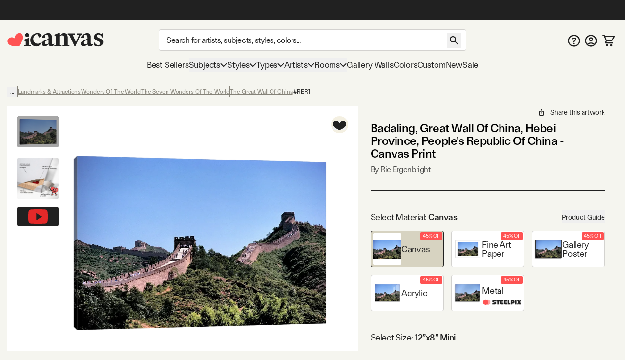

--- FILE ---
content_type: text/html; charset=utf-8
request_url: https://www.youtube-nocookie.com/embed/DTBSGjw6tgA
body_size: 46757
content:
<!DOCTYPE html><html lang="en" dir="ltr" data-cast-api-enabled="true"><head><meta name="viewport" content="width=device-width, initial-scale=1"><script nonce="zV3JsxNK_6Sw7A6g66d2zg">if ('undefined' == typeof Symbol || 'undefined' == typeof Symbol.iterator) {delete Array.prototype.entries;}</script><style name="www-roboto" nonce="NbRnxIbkUtAwx3eHX4GvyQ">@font-face{font-family:'Roboto';font-style:normal;font-weight:400;font-stretch:100%;src:url(//fonts.gstatic.com/s/roboto/v48/KFO7CnqEu92Fr1ME7kSn66aGLdTylUAMa3GUBHMdazTgWw.woff2)format('woff2');unicode-range:U+0460-052F,U+1C80-1C8A,U+20B4,U+2DE0-2DFF,U+A640-A69F,U+FE2E-FE2F;}@font-face{font-family:'Roboto';font-style:normal;font-weight:400;font-stretch:100%;src:url(//fonts.gstatic.com/s/roboto/v48/KFO7CnqEu92Fr1ME7kSn66aGLdTylUAMa3iUBHMdazTgWw.woff2)format('woff2');unicode-range:U+0301,U+0400-045F,U+0490-0491,U+04B0-04B1,U+2116;}@font-face{font-family:'Roboto';font-style:normal;font-weight:400;font-stretch:100%;src:url(//fonts.gstatic.com/s/roboto/v48/KFO7CnqEu92Fr1ME7kSn66aGLdTylUAMa3CUBHMdazTgWw.woff2)format('woff2');unicode-range:U+1F00-1FFF;}@font-face{font-family:'Roboto';font-style:normal;font-weight:400;font-stretch:100%;src:url(//fonts.gstatic.com/s/roboto/v48/KFO7CnqEu92Fr1ME7kSn66aGLdTylUAMa3-UBHMdazTgWw.woff2)format('woff2');unicode-range:U+0370-0377,U+037A-037F,U+0384-038A,U+038C,U+038E-03A1,U+03A3-03FF;}@font-face{font-family:'Roboto';font-style:normal;font-weight:400;font-stretch:100%;src:url(//fonts.gstatic.com/s/roboto/v48/KFO7CnqEu92Fr1ME7kSn66aGLdTylUAMawCUBHMdazTgWw.woff2)format('woff2');unicode-range:U+0302-0303,U+0305,U+0307-0308,U+0310,U+0312,U+0315,U+031A,U+0326-0327,U+032C,U+032F-0330,U+0332-0333,U+0338,U+033A,U+0346,U+034D,U+0391-03A1,U+03A3-03A9,U+03B1-03C9,U+03D1,U+03D5-03D6,U+03F0-03F1,U+03F4-03F5,U+2016-2017,U+2034-2038,U+203C,U+2040,U+2043,U+2047,U+2050,U+2057,U+205F,U+2070-2071,U+2074-208E,U+2090-209C,U+20D0-20DC,U+20E1,U+20E5-20EF,U+2100-2112,U+2114-2115,U+2117-2121,U+2123-214F,U+2190,U+2192,U+2194-21AE,U+21B0-21E5,U+21F1-21F2,U+21F4-2211,U+2213-2214,U+2216-22FF,U+2308-230B,U+2310,U+2319,U+231C-2321,U+2336-237A,U+237C,U+2395,U+239B-23B7,U+23D0,U+23DC-23E1,U+2474-2475,U+25AF,U+25B3,U+25B7,U+25BD,U+25C1,U+25CA,U+25CC,U+25FB,U+266D-266F,U+27C0-27FF,U+2900-2AFF,U+2B0E-2B11,U+2B30-2B4C,U+2BFE,U+3030,U+FF5B,U+FF5D,U+1D400-1D7FF,U+1EE00-1EEFF;}@font-face{font-family:'Roboto';font-style:normal;font-weight:400;font-stretch:100%;src:url(//fonts.gstatic.com/s/roboto/v48/KFO7CnqEu92Fr1ME7kSn66aGLdTylUAMaxKUBHMdazTgWw.woff2)format('woff2');unicode-range:U+0001-000C,U+000E-001F,U+007F-009F,U+20DD-20E0,U+20E2-20E4,U+2150-218F,U+2190,U+2192,U+2194-2199,U+21AF,U+21E6-21F0,U+21F3,U+2218-2219,U+2299,U+22C4-22C6,U+2300-243F,U+2440-244A,U+2460-24FF,U+25A0-27BF,U+2800-28FF,U+2921-2922,U+2981,U+29BF,U+29EB,U+2B00-2BFF,U+4DC0-4DFF,U+FFF9-FFFB,U+10140-1018E,U+10190-1019C,U+101A0,U+101D0-101FD,U+102E0-102FB,U+10E60-10E7E,U+1D2C0-1D2D3,U+1D2E0-1D37F,U+1F000-1F0FF,U+1F100-1F1AD,U+1F1E6-1F1FF,U+1F30D-1F30F,U+1F315,U+1F31C,U+1F31E,U+1F320-1F32C,U+1F336,U+1F378,U+1F37D,U+1F382,U+1F393-1F39F,U+1F3A7-1F3A8,U+1F3AC-1F3AF,U+1F3C2,U+1F3C4-1F3C6,U+1F3CA-1F3CE,U+1F3D4-1F3E0,U+1F3ED,U+1F3F1-1F3F3,U+1F3F5-1F3F7,U+1F408,U+1F415,U+1F41F,U+1F426,U+1F43F,U+1F441-1F442,U+1F444,U+1F446-1F449,U+1F44C-1F44E,U+1F453,U+1F46A,U+1F47D,U+1F4A3,U+1F4B0,U+1F4B3,U+1F4B9,U+1F4BB,U+1F4BF,U+1F4C8-1F4CB,U+1F4D6,U+1F4DA,U+1F4DF,U+1F4E3-1F4E6,U+1F4EA-1F4ED,U+1F4F7,U+1F4F9-1F4FB,U+1F4FD-1F4FE,U+1F503,U+1F507-1F50B,U+1F50D,U+1F512-1F513,U+1F53E-1F54A,U+1F54F-1F5FA,U+1F610,U+1F650-1F67F,U+1F687,U+1F68D,U+1F691,U+1F694,U+1F698,U+1F6AD,U+1F6B2,U+1F6B9-1F6BA,U+1F6BC,U+1F6C6-1F6CF,U+1F6D3-1F6D7,U+1F6E0-1F6EA,U+1F6F0-1F6F3,U+1F6F7-1F6FC,U+1F700-1F7FF,U+1F800-1F80B,U+1F810-1F847,U+1F850-1F859,U+1F860-1F887,U+1F890-1F8AD,U+1F8B0-1F8BB,U+1F8C0-1F8C1,U+1F900-1F90B,U+1F93B,U+1F946,U+1F984,U+1F996,U+1F9E9,U+1FA00-1FA6F,U+1FA70-1FA7C,U+1FA80-1FA89,U+1FA8F-1FAC6,U+1FACE-1FADC,U+1FADF-1FAE9,U+1FAF0-1FAF8,U+1FB00-1FBFF;}@font-face{font-family:'Roboto';font-style:normal;font-weight:400;font-stretch:100%;src:url(//fonts.gstatic.com/s/roboto/v48/KFO7CnqEu92Fr1ME7kSn66aGLdTylUAMa3OUBHMdazTgWw.woff2)format('woff2');unicode-range:U+0102-0103,U+0110-0111,U+0128-0129,U+0168-0169,U+01A0-01A1,U+01AF-01B0,U+0300-0301,U+0303-0304,U+0308-0309,U+0323,U+0329,U+1EA0-1EF9,U+20AB;}@font-face{font-family:'Roboto';font-style:normal;font-weight:400;font-stretch:100%;src:url(//fonts.gstatic.com/s/roboto/v48/KFO7CnqEu92Fr1ME7kSn66aGLdTylUAMa3KUBHMdazTgWw.woff2)format('woff2');unicode-range:U+0100-02BA,U+02BD-02C5,U+02C7-02CC,U+02CE-02D7,U+02DD-02FF,U+0304,U+0308,U+0329,U+1D00-1DBF,U+1E00-1E9F,U+1EF2-1EFF,U+2020,U+20A0-20AB,U+20AD-20C0,U+2113,U+2C60-2C7F,U+A720-A7FF;}@font-face{font-family:'Roboto';font-style:normal;font-weight:400;font-stretch:100%;src:url(//fonts.gstatic.com/s/roboto/v48/KFO7CnqEu92Fr1ME7kSn66aGLdTylUAMa3yUBHMdazQ.woff2)format('woff2');unicode-range:U+0000-00FF,U+0131,U+0152-0153,U+02BB-02BC,U+02C6,U+02DA,U+02DC,U+0304,U+0308,U+0329,U+2000-206F,U+20AC,U+2122,U+2191,U+2193,U+2212,U+2215,U+FEFF,U+FFFD;}@font-face{font-family:'Roboto';font-style:normal;font-weight:500;font-stretch:100%;src:url(//fonts.gstatic.com/s/roboto/v48/KFO7CnqEu92Fr1ME7kSn66aGLdTylUAMa3GUBHMdazTgWw.woff2)format('woff2');unicode-range:U+0460-052F,U+1C80-1C8A,U+20B4,U+2DE0-2DFF,U+A640-A69F,U+FE2E-FE2F;}@font-face{font-family:'Roboto';font-style:normal;font-weight:500;font-stretch:100%;src:url(//fonts.gstatic.com/s/roboto/v48/KFO7CnqEu92Fr1ME7kSn66aGLdTylUAMa3iUBHMdazTgWw.woff2)format('woff2');unicode-range:U+0301,U+0400-045F,U+0490-0491,U+04B0-04B1,U+2116;}@font-face{font-family:'Roboto';font-style:normal;font-weight:500;font-stretch:100%;src:url(//fonts.gstatic.com/s/roboto/v48/KFO7CnqEu92Fr1ME7kSn66aGLdTylUAMa3CUBHMdazTgWw.woff2)format('woff2');unicode-range:U+1F00-1FFF;}@font-face{font-family:'Roboto';font-style:normal;font-weight:500;font-stretch:100%;src:url(//fonts.gstatic.com/s/roboto/v48/KFO7CnqEu92Fr1ME7kSn66aGLdTylUAMa3-UBHMdazTgWw.woff2)format('woff2');unicode-range:U+0370-0377,U+037A-037F,U+0384-038A,U+038C,U+038E-03A1,U+03A3-03FF;}@font-face{font-family:'Roboto';font-style:normal;font-weight:500;font-stretch:100%;src:url(//fonts.gstatic.com/s/roboto/v48/KFO7CnqEu92Fr1ME7kSn66aGLdTylUAMawCUBHMdazTgWw.woff2)format('woff2');unicode-range:U+0302-0303,U+0305,U+0307-0308,U+0310,U+0312,U+0315,U+031A,U+0326-0327,U+032C,U+032F-0330,U+0332-0333,U+0338,U+033A,U+0346,U+034D,U+0391-03A1,U+03A3-03A9,U+03B1-03C9,U+03D1,U+03D5-03D6,U+03F0-03F1,U+03F4-03F5,U+2016-2017,U+2034-2038,U+203C,U+2040,U+2043,U+2047,U+2050,U+2057,U+205F,U+2070-2071,U+2074-208E,U+2090-209C,U+20D0-20DC,U+20E1,U+20E5-20EF,U+2100-2112,U+2114-2115,U+2117-2121,U+2123-214F,U+2190,U+2192,U+2194-21AE,U+21B0-21E5,U+21F1-21F2,U+21F4-2211,U+2213-2214,U+2216-22FF,U+2308-230B,U+2310,U+2319,U+231C-2321,U+2336-237A,U+237C,U+2395,U+239B-23B7,U+23D0,U+23DC-23E1,U+2474-2475,U+25AF,U+25B3,U+25B7,U+25BD,U+25C1,U+25CA,U+25CC,U+25FB,U+266D-266F,U+27C0-27FF,U+2900-2AFF,U+2B0E-2B11,U+2B30-2B4C,U+2BFE,U+3030,U+FF5B,U+FF5D,U+1D400-1D7FF,U+1EE00-1EEFF;}@font-face{font-family:'Roboto';font-style:normal;font-weight:500;font-stretch:100%;src:url(//fonts.gstatic.com/s/roboto/v48/KFO7CnqEu92Fr1ME7kSn66aGLdTylUAMaxKUBHMdazTgWw.woff2)format('woff2');unicode-range:U+0001-000C,U+000E-001F,U+007F-009F,U+20DD-20E0,U+20E2-20E4,U+2150-218F,U+2190,U+2192,U+2194-2199,U+21AF,U+21E6-21F0,U+21F3,U+2218-2219,U+2299,U+22C4-22C6,U+2300-243F,U+2440-244A,U+2460-24FF,U+25A0-27BF,U+2800-28FF,U+2921-2922,U+2981,U+29BF,U+29EB,U+2B00-2BFF,U+4DC0-4DFF,U+FFF9-FFFB,U+10140-1018E,U+10190-1019C,U+101A0,U+101D0-101FD,U+102E0-102FB,U+10E60-10E7E,U+1D2C0-1D2D3,U+1D2E0-1D37F,U+1F000-1F0FF,U+1F100-1F1AD,U+1F1E6-1F1FF,U+1F30D-1F30F,U+1F315,U+1F31C,U+1F31E,U+1F320-1F32C,U+1F336,U+1F378,U+1F37D,U+1F382,U+1F393-1F39F,U+1F3A7-1F3A8,U+1F3AC-1F3AF,U+1F3C2,U+1F3C4-1F3C6,U+1F3CA-1F3CE,U+1F3D4-1F3E0,U+1F3ED,U+1F3F1-1F3F3,U+1F3F5-1F3F7,U+1F408,U+1F415,U+1F41F,U+1F426,U+1F43F,U+1F441-1F442,U+1F444,U+1F446-1F449,U+1F44C-1F44E,U+1F453,U+1F46A,U+1F47D,U+1F4A3,U+1F4B0,U+1F4B3,U+1F4B9,U+1F4BB,U+1F4BF,U+1F4C8-1F4CB,U+1F4D6,U+1F4DA,U+1F4DF,U+1F4E3-1F4E6,U+1F4EA-1F4ED,U+1F4F7,U+1F4F9-1F4FB,U+1F4FD-1F4FE,U+1F503,U+1F507-1F50B,U+1F50D,U+1F512-1F513,U+1F53E-1F54A,U+1F54F-1F5FA,U+1F610,U+1F650-1F67F,U+1F687,U+1F68D,U+1F691,U+1F694,U+1F698,U+1F6AD,U+1F6B2,U+1F6B9-1F6BA,U+1F6BC,U+1F6C6-1F6CF,U+1F6D3-1F6D7,U+1F6E0-1F6EA,U+1F6F0-1F6F3,U+1F6F7-1F6FC,U+1F700-1F7FF,U+1F800-1F80B,U+1F810-1F847,U+1F850-1F859,U+1F860-1F887,U+1F890-1F8AD,U+1F8B0-1F8BB,U+1F8C0-1F8C1,U+1F900-1F90B,U+1F93B,U+1F946,U+1F984,U+1F996,U+1F9E9,U+1FA00-1FA6F,U+1FA70-1FA7C,U+1FA80-1FA89,U+1FA8F-1FAC6,U+1FACE-1FADC,U+1FADF-1FAE9,U+1FAF0-1FAF8,U+1FB00-1FBFF;}@font-face{font-family:'Roboto';font-style:normal;font-weight:500;font-stretch:100%;src:url(//fonts.gstatic.com/s/roboto/v48/KFO7CnqEu92Fr1ME7kSn66aGLdTylUAMa3OUBHMdazTgWw.woff2)format('woff2');unicode-range:U+0102-0103,U+0110-0111,U+0128-0129,U+0168-0169,U+01A0-01A1,U+01AF-01B0,U+0300-0301,U+0303-0304,U+0308-0309,U+0323,U+0329,U+1EA0-1EF9,U+20AB;}@font-face{font-family:'Roboto';font-style:normal;font-weight:500;font-stretch:100%;src:url(//fonts.gstatic.com/s/roboto/v48/KFO7CnqEu92Fr1ME7kSn66aGLdTylUAMa3KUBHMdazTgWw.woff2)format('woff2');unicode-range:U+0100-02BA,U+02BD-02C5,U+02C7-02CC,U+02CE-02D7,U+02DD-02FF,U+0304,U+0308,U+0329,U+1D00-1DBF,U+1E00-1E9F,U+1EF2-1EFF,U+2020,U+20A0-20AB,U+20AD-20C0,U+2113,U+2C60-2C7F,U+A720-A7FF;}@font-face{font-family:'Roboto';font-style:normal;font-weight:500;font-stretch:100%;src:url(//fonts.gstatic.com/s/roboto/v48/KFO7CnqEu92Fr1ME7kSn66aGLdTylUAMa3yUBHMdazQ.woff2)format('woff2');unicode-range:U+0000-00FF,U+0131,U+0152-0153,U+02BB-02BC,U+02C6,U+02DA,U+02DC,U+0304,U+0308,U+0329,U+2000-206F,U+20AC,U+2122,U+2191,U+2193,U+2212,U+2215,U+FEFF,U+FFFD;}</style><script name="www-roboto" nonce="zV3JsxNK_6Sw7A6g66d2zg">if (document.fonts && document.fonts.load) {document.fonts.load("400 10pt Roboto", "E"); document.fonts.load("500 10pt Roboto", "E");}</script><link rel="stylesheet" href="/s/player/5d93cfdb/www-player.css" name="www-player" nonce="NbRnxIbkUtAwx3eHX4GvyQ"><style nonce="NbRnxIbkUtAwx3eHX4GvyQ">html {overflow: hidden;}body {font: 12px Roboto, Arial, sans-serif; background-color: #000; color: #fff; height: 100%; width: 100%; overflow: hidden; position: absolute; margin: 0; padding: 0;}#player {width: 100%; height: 100%;}h1 {text-align: center; color: #fff;}h3 {margin-top: 6px; margin-bottom: 3px;}.player-unavailable {position: absolute; top: 0; left: 0; right: 0; bottom: 0; padding: 25px; font-size: 13px; background: url(/img/meh7.png) 50% 65% no-repeat;}.player-unavailable .message {text-align: left; margin: 0 -5px 15px; padding: 0 5px 14px; border-bottom: 1px solid #888; font-size: 19px; font-weight: normal;}.player-unavailable a {color: #167ac6; text-decoration: none;}</style><script nonce="zV3JsxNK_6Sw7A6g66d2zg">var ytcsi={gt:function(n){n=(n||"")+"data_";return ytcsi[n]||(ytcsi[n]={tick:{},info:{},gel:{preLoggedGelInfos:[]}})},now:window.performance&&window.performance.timing&&window.performance.now&&window.performance.timing.navigationStart?function(){return window.performance.timing.navigationStart+window.performance.now()}:function(){return(new Date).getTime()},tick:function(l,t,n){var ticks=ytcsi.gt(n).tick;var v=t||ytcsi.now();if(ticks[l]){ticks["_"+l]=ticks["_"+l]||[ticks[l]];ticks["_"+l].push(v)}ticks[l]=
v},info:function(k,v,n){ytcsi.gt(n).info[k]=v},infoGel:function(p,n){ytcsi.gt(n).gel.preLoggedGelInfos.push(p)},setStart:function(t,n){ytcsi.tick("_start",t,n)}};
(function(w,d){function isGecko(){if(!w.navigator)return false;try{if(w.navigator.userAgentData&&w.navigator.userAgentData.brands&&w.navigator.userAgentData.brands.length){var brands=w.navigator.userAgentData.brands;var i=0;for(;i<brands.length;i++)if(brands[i]&&brands[i].brand==="Firefox")return true;return false}}catch(e){setTimeout(function(){throw e;})}if(!w.navigator.userAgent)return false;var ua=w.navigator.userAgent;return ua.indexOf("Gecko")>0&&ua.toLowerCase().indexOf("webkit")<0&&ua.indexOf("Edge")<
0&&ua.indexOf("Trident")<0&&ua.indexOf("MSIE")<0}ytcsi.setStart(w.performance?w.performance.timing.responseStart:null);var isPrerender=(d.visibilityState||d.webkitVisibilityState)=="prerender";var vName=!d.visibilityState&&d.webkitVisibilityState?"webkitvisibilitychange":"visibilitychange";if(isPrerender){var startTick=function(){ytcsi.setStart();d.removeEventListener(vName,startTick)};d.addEventListener(vName,startTick,false)}if(d.addEventListener)d.addEventListener(vName,function(){ytcsi.tick("vc")},
false);if(isGecko()){var isHidden=(d.visibilityState||d.webkitVisibilityState)=="hidden";if(isHidden)ytcsi.tick("vc")}var slt=function(el,t){setTimeout(function(){var n=ytcsi.now();el.loadTime=n;if(el.slt)el.slt()},t)};w.__ytRIL=function(el){if(!el.getAttribute("data-thumb"))if(w.requestAnimationFrame)w.requestAnimationFrame(function(){slt(el,0)});else slt(el,16)}})(window,document);
</script><script nonce="zV3JsxNK_6Sw7A6g66d2zg">var ytcfg={d:function(){return window.yt&&yt.config_||ytcfg.data_||(ytcfg.data_={})},get:function(k,o){return k in ytcfg.d()?ytcfg.d()[k]:o},set:function(){var a=arguments;if(a.length>1)ytcfg.d()[a[0]]=a[1];else{var k;for(k in a[0])ytcfg.d()[k]=a[0][k]}}};
ytcfg.set({"CLIENT_CANARY_STATE":"none","DEVICE":"cbr\u003dChrome\u0026cbrand\u003dapple\u0026cbrver\u003d131.0.0.0\u0026ceng\u003dWebKit\u0026cengver\u003d537.36\u0026cos\u003dMacintosh\u0026cosver\u003d10_15_7\u0026cplatform\u003dDESKTOP","EVENT_ID":"swaCac7UBNq3vPEP3I_jsA8","EXPERIMENT_FLAGS":{"ab_det_apm":true,"ab_det_el_h":true,"ab_det_em_inj":true,"ab_l_sig_st":true,"ab_l_sig_st_e":true,"action_companion_center_align_description":true,"allow_skip_networkless":true,"always_send_and_write":true,"att_web_record_metrics":true,"attmusi":true,"c3_enable_button_impression_logging":true,"c3_watch_page_component":true,"cancel_pending_navs":true,"config_age_report_killswitch":true,"cow_optimize_idom_compat":true,"csi_on_gel":true,"delhi_mweb_colorful_sd":true,"delhi_mweb_colorful_sd_v2":true,"deprecate_pair_servlet_enabled":true,"desktop_sparkles_light_cta_button":true,"disable_child_node_auto_formatted_strings":true,"disable_log_to_visitor_layer":true,"disable_pacf_logging_for_memory_limited_tv":true,"embeds_enable_eid_enforcement_for_youtube":true,"embeds_enable_info_panel_dismissal":true,"embeds_enable_pfp_always_unbranded":true,"embeds_muted_autoplay_sound_fix":true,"embeds_serve_es6_client":true,"embeds_web_updated_shorts_definition_fix":true,"enable_active_view_display_ad_renderer_web_home":true,"enable_ad_disclosure_banner_a11y_fix":true,"enable_android_web_view_top_insets_bugfix":true,"enable_client_sli_logging":true,"enable_client_streamz_web":true,"enable_client_ve_spec":true,"enable_cloud_save_error_popup_after_retry":true,"enable_dai_sdf_h5_preroll":true,"enable_datasync_id_header_in_web_vss_pings":true,"enable_default_mono_cta_migration_web_client":true,"enable_docked_chat_messages":true,"enable_drop_shadow_experiment":true,"enable_embeds_new_caption_language_picker":true,"enable_entity_store_from_dependency_injection":true,"enable_inline_muted_playback_on_web_search":true,"enable_inline_muted_playback_on_web_search_for_vdc":true,"enable_inline_muted_playback_on_web_search_for_vdcb":true,"enable_is_extended_monitoring":true,"enable_is_mini_app_page_active_bugfix":true,"enable_logging_first_user_action_after_game_ready":true,"enable_ltc_param_fetch_from_innertube":true,"enable_masthead_mweb_padding_fix":true,"enable_menu_renderer_button_in_mweb_hclr":true,"enable_mini_app_command_handler_mweb_fix":true,"enable_mini_guide_downloads_item":true,"enable_mixed_direction_formatted_strings":true,"enable_mweb_new_caption_language_picker":true,"enable_names_handles_account_switcher":true,"enable_network_request_logging_on_game_events":true,"enable_new_paid_product_placement":true,"enable_open_in_new_tab_icon_for_short_dr_for_desktop_search":true,"enable_open_yt_content":true,"enable_origin_query_parameter_bugfix":true,"enable_pause_ads_on_ytv_html5":true,"enable_payments_purchase_manager":true,"enable_pdp_icon_prefetch":true,"enable_pl_r_si_fa":true,"enable_place_pivot_url":true,"enable_pv_screen_modern_text":true,"enable_removing_navbar_title_on_hashtag_page_mweb":true,"enable_rta_manager":true,"enable_sdf_companion_h5":true,"enable_sdf_dai_h5_midroll":true,"enable_sdf_h5_endemic_mid_post_roll":true,"enable_sdf_on_h5_unplugged_vod_midroll":true,"enable_sdf_shorts_player_bytes_h5":true,"enable_sending_unwrapped_game_audio_as_serialized_metadata":true,"enable_sfv_effect_pivot_url":true,"enable_shorts_new_carousel":true,"enable_skip_ad_guidance_prompt":true,"enable_skippable_ads_for_unplugged_ad_pod":true,"enable_smearing_expansion_dai":true,"enable_time_out_messages":true,"enable_timeline_view_modern_transcript_fe":true,"enable_video_display_compact_button_group_for_desktop_search":true,"enable_web_delhi_icons":true,"enable_web_home_top_landscape_image_layout_level_click":true,"enable_web_tiered_gel":true,"enable_window_constrained_buy_flow_dialog":true,"enable_wiz_queue_effect_and_on_init_initial_runs":true,"enable_ypc_spinners":true,"enable_yt_ata_iframe_authuser":true,"export_networkless_options":true,"export_player_version_to_ytconfig":true,"fill_single_video_with_notify_to_lasr":true,"fix_ad_miniplayer_controls_rendering":true,"fix_ads_tracking_for_swf_config_deprecation_mweb":true,"h5_companion_enable_adcpn_macro_substitution_for_click_pings":true,"h5_inplayer_enable_adcpn_macro_substitution_for_click_pings":true,"h5_reset_cache_and_filter_before_update_masthead":true,"hide_channel_creation_title_for_mweb":true,"high_ccv_client_side_caching_h5":true,"html5_force_debug_data_for_client_tmp_logs":true,"html5_log_trigger_events_with_debug_data":true,"html5_ssdai_enable_media_end_cue_range":true,"idb_immediate_commit":true,"il_attach_cache_limit":true,"il_use_view_model_logging_context":true,"is_browser_support_for_webcam_streaming":true,"json_condensed_response":true,"kev_adb_pg":true,"kevlar_gel_error_routing":true,"kevlar_watch_cinematics":true,"live_chat_enable_controller_extraction":true,"live_chat_enable_rta_manager":true,"log_click_with_layer_from_element_in_command_handler":true,"mdx_enable_privacy_disclosure_ui":true,"mdx_load_cast_api_bootstrap_script":true,"medium_progress_bar_modification":true,"migrate_remaining_web_ad_badges_to_innertube":true,"mobile_account_menu_refresh":true,"mweb_account_linking_noapp":true,"mweb_allow_modern_search_suggest_behavior":true,"mweb_animated_actions":true,"mweb_app_upsell_button_direct_to_app":true,"mweb_c3_enable_adaptive_signals":true,"mweb_c3_library_page_enable_recent_shelf":true,"mweb_c3_remove_web_navigation_endpoint_data":true,"mweb_c3_use_canonical_from_player_response":true,"mweb_cinematic_watch":true,"mweb_command_handler":true,"mweb_delay_watch_initial_data":true,"mweb_disable_searchbar_scroll":true,"mweb_enable_browse_chunks":true,"mweb_enable_fine_scrubbing_for_recs":true,"mweb_enable_imp_portal":true,"mweb_enable_keto_batch_player_fullscreen":true,"mweb_enable_keto_batch_player_progress_bar":true,"mweb_enable_keto_batch_player_tooltips":true,"mweb_enable_lockup_view_model_for_ucp":true,"mweb_enable_mix_panel_title_metadata":true,"mweb_enable_more_drawer":true,"mweb_enable_optional_fullscreen_landscape_locking":true,"mweb_enable_overlay_touch_manager":true,"mweb_enable_premium_carve_out_fix":true,"mweb_enable_refresh_detection":true,"mweb_enable_search_imp":true,"mweb_enable_shorts_video_preload":true,"mweb_enable_skippables_on_jio_phone":true,"mweb_enable_two_line_title_on_shorts":true,"mweb_enable_varispeed_controller":true,"mweb_enable_watch_feed_infinite_scroll":true,"mweb_enable_wrapped_unplugged_pause_membership_dialog_renderer":true,"mweb_fix_monitor_visibility_after_render":true,"mweb_force_ios_fallback_to_native_control":true,"mweb_fp_auto_fullscreen":true,"mweb_fullscreen_controls":true,"mweb_fullscreen_controls_action_buttons":true,"mweb_fullscreen_watch_system":true,"mweb_home_reactive_shorts":true,"mweb_innertube_search_command":true,"mweb_kaios_enable_autoplay_switch_view_model":true,"mweb_lang_in_html":true,"mweb_like_button_synced_with_entities":true,"mweb_logo_use_home_page_ve":true,"mweb_native_control_in_faux_fullscreen_shared":true,"mweb_player_control_on_hover":true,"mweb_player_delhi_dtts":true,"mweb_player_hide_unavailable_subtitles_button":true,"mweb_player_settings_use_bottom_sheet":true,"mweb_player_show_previous_next_buttons_in_playlist":true,"mweb_player_skip_no_op_state_changes":true,"mweb_player_user_select_none":true,"mweb_playlist_engagement_panel":true,"mweb_progress_bar_seek_on_mouse_click":true,"mweb_pull_2_full":true,"mweb_pull_2_full_enable_touch_handlers":true,"mweb_schedule_warm_watch_response":true,"mweb_searchbox_legacy_navigation":true,"mweb_see_fewer_shorts":true,"mweb_shorts_comments_panel_id_change":true,"mweb_shorts_early_continuation":true,"mweb_show_ios_smart_banner":true,"mweb_show_sign_in_button_from_header":true,"mweb_use_server_url_on_startup":true,"mweb_watch_captions_enable_auto_translate":true,"mweb_watch_captions_set_default_size":true,"mweb_watch_stop_scheduler_on_player_response":true,"mweb_watchfeed_big_thumbnails":true,"mweb_yt_searchbox":true,"networkless_logging":true,"no_client_ve_attach_unless_shown":true,"pageid_as_header_web":true,"playback_settings_use_switch_menu":true,"player_controls_autonav_fix":true,"player_controls_skip_double_signal_update":true,"polymer_bad_build_labels":true,"polymer_verifiy_app_state":true,"qoe_send_and_write":true,"remove_chevron_from_ad_disclosure_banner_h5":true,"remove_masthead_channel_banner_on_refresh":true,"remove_slot_id_exited_trigger_for_dai_in_player_slot_expire":true,"service_worker_enabled":true,"service_worker_push_enabled":true,"service_worker_push_home_page_prompt":true,"service_worker_push_watch_page_prompt":true,"shell_load_gcf":true,"shorten_initial_gel_batch_timeout":true,"should_use_yt_voice_endpoint_in_kaios":true,"smarter_ve_dedupping":true,"speedmaster_no_seek":true,"stop_handling_click_for_non_rendering_overlay_layout":true,"suppress_error_204_logging":true,"synced_panel_scrolling_controller":true,"use_event_time_ms_header":true,"use_fifo_for_networkless":true,"use_request_time_ms_header":true,"use_session_based_sampling":true,"use_thumbnail_overlay_time_status_renderer_for_live_badge":true,"vss_final_ping_send_and_write":true,"vss_playback_use_send_and_write":true,"web_adaptive_repeat_ase":true,"web_always_load_chat_support":true,"web_api_url":true,"web_attributed_string_deep_equal_bugfix":true,"web_autonav_allow_off_by_default":true,"web_button_vm_refactor_disabled":true,"web_c3_log_app_init_finish":true,"web_component_wrapper_track_owner":true,"web_csi_action_sampling_enabled":true,"web_dedupe_ve_grafting":true,"web_disable_backdrop_filter":true,"web_enable_ab_rsp_cl":true,"web_enable_course_icon_update":true,"web_enable_error_204":true,"web_gcf_hashes_innertube":true,"web_gel_timeout_cap":true,"web_parent_target_for_sheets":true,"web_persist_server_autonav_state_on_client":true,"web_playback_associated_log_ctt":true,"web_playback_associated_ve":true,"web_prefetch_preload_video":true,"web_progress_bar_draggable":true,"web_shorts_just_watched_on_channel_and_pivot_study":true,"web_shorts_just_watched_overlay":true,"web_shorts_wn_shelf_header_tuning":true,"web_update_panel_visibility_logging_fix":true,"web_watch_controls_state_signals":true,"web_wiz_attributed_string":true,"webfe_mweb_watch_microdata":true,"webfe_watch_shorts_canonical_url_fix":true,"webpo_exit_on_net_err":true,"wiz_diff_overwritable":true,"wiz_stamper_new_context_api":true,"woffle_used_state_report":true,"wpo_gel_strz":true,"H5_async_logging_delay_ms":30000.0,"attention_logging_scroll_throttle":500.0,"autoplay_pause_by_lact_sampling_fraction":0.0,"cinematic_watch_effect_opacity":0.4,"log_window_onerror_fraction":0.1,"speedmaster_playback_rate":2.0,"tv_pacf_logging_sample_rate":0.01,"web_attention_logging_scroll_throttle":500.0,"web_load_prediction_threshold":0.1,"web_navigation_prediction_threshold":0.1,"web_pbj_log_warning_rate":0.0,"web_system_health_fraction":0.01,"ytidb_transaction_ended_event_rate_limit":0.02,"active_time_update_interval_ms":10000,"att_init_delay":500,"autoplay_pause_by_lact_sec":0,"botguard_async_snapshot_timeout_ms":3000,"check_navigator_accuracy_timeout_ms":0,"cinematic_watch_css_filter_blur_strength":40,"cinematic_watch_fade_out_duration":500,"close_webview_delay_ms":100,"cloud_save_game_data_rate_limit_ms":3000,"compression_disable_point":10,"custom_active_view_tos_timeout_ms":3600000,"embeds_widget_poll_interval_ms":0,"gel_min_batch_size":3,"gel_queue_timeout_max_ms":60000,"get_async_timeout_ms":60000,"hide_cta_for_home_web_video_ads_animate_in_time":2,"html5_byterate_soft_cap":0,"initial_gel_batch_timeout":2000,"max_body_size_to_compress":500000,"max_prefetch_window_sec_for_livestream_optimization":10,"min_prefetch_offset_sec_for_livestream_optimization":20,"mini_app_container_iframe_src_update_delay_ms":0,"multiple_preview_news_duration_time":11000,"mweb_c3_toast_duration_ms":5000,"mweb_deep_link_fallback_timeout_ms":10000,"mweb_delay_response_received_actions":100,"mweb_fp_dpad_rate_limit_ms":0,"mweb_fp_dpad_watch_title_clamp_lines":0,"mweb_history_manager_cache_size":100,"mweb_ios_fullscreen_playback_transition_delay_ms":500,"mweb_ios_fullscreen_system_pause_epilson_ms":0,"mweb_override_response_store_expiration_ms":0,"mweb_shorts_early_continuation_trigger_threshold":4,"mweb_w2w_max_age_seconds":0,"mweb_watch_captions_default_size":2,"neon_dark_launch_gradient_count":0,"network_polling_interval":30000,"play_click_interval_ms":30000,"play_ping_interval_ms":10000,"prefetch_comments_ms_after_video":0,"send_config_hash_timer":0,"service_worker_push_logged_out_prompt_watches":-1,"service_worker_push_prompt_cap":-1,"service_worker_push_prompt_delay_microseconds":3888000000000,"slow_compressions_before_abandon_count":4,"speedmaster_cancellation_movement_dp":10,"speedmaster_touch_activation_ms":500,"web_attention_logging_throttle":500,"web_foreground_heartbeat_interval_ms":28000,"web_gel_debounce_ms":10000,"web_logging_max_batch":100,"web_max_tracing_events":50,"web_tracing_session_replay":0,"wil_icon_max_concurrent_fetches":9999,"ytidb_remake_db_retries":3,"ytidb_reopen_db_retries":3,"WebClientReleaseProcessCritical__youtube_embeds_client_version_override":"","WebClientReleaseProcessCritical__youtube_embeds_web_client_version_override":"","WebClientReleaseProcessCritical__youtube_mweb_client_version_override":"","debug_forced_internalcountrycode":"","enable_web_media_service":"DISABLED","il_payload_scraping":"","live_chat_unicode_emoji_json_url":"https://www.gstatic.com/youtube/img/emojis/emojis-svg-9.json","mweb_deep_link_feature_tag_suffix":"11268432","mweb_enable_shorts_innertube_player_prefetch_trigger":"NONE","mweb_fp_dpad":"home,search,browse,channel,create_channel,experiments,settings,trending,oops,404,paid_memberships,sponsorship,premium,shorts","mweb_fp_dpad_linear_navigation":"","mweb_fp_dpad_linear_navigation_visitor":"","mweb_fp_dpad_visitor":"","mweb_preload_video_by_player_vars":"","place_pivot_triggering_container_alternate":"","place_pivot_triggering_counterfactual_container_alternate":"","service_worker_push_force_notification_prompt_tag":"1","service_worker_scope":"/","suggest_exp_str":"","web_client_version_override":"","kevlar_command_handler_command_banlist":[],"mini_app_ids_without_game_ready":["UgkxHHtsak1SC8mRGHMZewc4HzeAY3yhPPmJ","Ugkx7OgzFqE6z_5Mtf4YsotGfQNII1DF_RBm"],"web_op_signal_type_banlist":[],"web_tracing_enabled_spans":["event","command"]},"GAPI_HINT_PARAMS":"m;/_/scs/abc-static/_/js/k\u003dgapi.gapi.en.FZb77tO2YW4.O/d\u003d1/rs\u003dAHpOoo8lqavmo6ayfVxZovyDiP6g3TOVSQ/m\u003d__features__","GAPI_HOST":"https://apis.google.com","GAPI_LOCALE":"en_US","GL":"US","HL":"en","HTML_DIR":"ltr","HTML_LANG":"en","INNERTUBE_API_KEY":"AIzaSyAO_FJ2SlqU8Q4STEHLGCilw_Y9_11qcW8","INNERTUBE_API_VERSION":"v1","INNERTUBE_CLIENT_NAME":"WEB_EMBEDDED_PLAYER","INNERTUBE_CLIENT_VERSION":"1.20260130.01.00","INNERTUBE_CONTEXT":{"client":{"hl":"en","gl":"US","remoteHost":"3.144.229.175","deviceMake":"Apple","deviceModel":"","visitorData":"[base64]%3D%3D","userAgent":"Mozilla/5.0 (Macintosh; Intel Mac OS X 10_15_7) AppleWebKit/537.36 (KHTML, like Gecko) Chrome/131.0.0.0 Safari/537.36; ClaudeBot/1.0; +claudebot@anthropic.com),gzip(gfe)","clientName":"WEB_EMBEDDED_PLAYER","clientVersion":"1.20260130.01.00","osName":"Macintosh","osVersion":"10_15_7","originalUrl":"https://www.youtube-nocookie.com/embed/DTBSGjw6tgA","platform":"DESKTOP","clientFormFactor":"UNKNOWN_FORM_FACTOR","configInfo":{"appInstallData":"[base64]"},"browserName":"Chrome","browserVersion":"131.0.0.0","acceptHeader":"text/html,application/xhtml+xml,application/xml;q\u003d0.9,image/webp,image/apng,*/*;q\u003d0.8,application/signed-exchange;v\u003db3;q\u003d0.9","deviceExperimentId":"ChxOell3TWpZME5qUTRPREEwTURNMk5UWXdNdz09ELONiMwGGLONiMwG","rolloutToken":"CKGxifiBk4ucUxCoi-jVxL2SAxioi-jVxL2SAw%3D%3D"},"user":{"lockedSafetyMode":false},"request":{"useSsl":true},"clickTracking":{"clickTrackingParams":"IhMIjvrn1cS9kgMV2hsvCB3cxxj2"},"thirdParty":{"embeddedPlayerContext":{"embeddedPlayerEncryptedContext":"[base64]","ancestorOriginsSupported":false}}},"INNERTUBE_CONTEXT_CLIENT_NAME":56,"INNERTUBE_CONTEXT_CLIENT_VERSION":"1.20260130.01.00","INNERTUBE_CONTEXT_GL":"US","INNERTUBE_CONTEXT_HL":"en","LATEST_ECATCHER_SERVICE_TRACKING_PARAMS":{"client.name":"WEB_EMBEDDED_PLAYER","client.jsfeat":"2021"},"LOGGED_IN":false,"PAGE_BUILD_LABEL":"youtube.embeds.web_20260130_01_RC00","PAGE_CL":863108022,"SERVER_NAME":"WebFE","VISITOR_DATA":"[base64]%3D%3D","WEB_PLAYER_CONTEXT_CONFIGS":{"WEB_PLAYER_CONTEXT_CONFIG_ID_EMBEDDED_PLAYER":{"rootElementId":"movie_player","jsUrl":"/s/player/5d93cfdb/player_ias.vflset/en_US/base.js","cssUrl":"/s/player/5d93cfdb/www-player.css","contextId":"WEB_PLAYER_CONTEXT_CONFIG_ID_EMBEDDED_PLAYER","eventLabel":"embedded","contentRegion":"US","hl":"en_US","hostLanguage":"en","innertubeApiKey":"AIzaSyAO_FJ2SlqU8Q4STEHLGCilw_Y9_11qcW8","innertubeApiVersion":"v1","innertubeContextClientVersion":"1.20260130.01.00","device":{"brand":"apple","model":"","browser":"Chrome","browserVersion":"131.0.0.0","os":"Macintosh","osVersion":"10_15_7","platform":"DESKTOP","interfaceName":"WEB_EMBEDDED_PLAYER","interfaceVersion":"1.20260130.01.00"},"serializedExperimentIds":"24004644,51010235,51063643,51098299,51204329,51222973,51340662,51349914,51353393,51366423,51389629,51404808,51459425,51490331,51500051,51505436,51530495,51534669,51560386,51564352,51565116,51566373,51566864,51578633,51583566,51583821,51585555,51586118,51605258,51605395,51609829,51611457,51615066,51620867,51621065,51622844,51631301,51635955,51637029,51638270,51638932,51647793,51648336,51672162,51681662,51683502,51684302,51684307,51693510,51693994,51696107,51696619,51700777,51701615,51704212,51705183,51713175,51713237,51717189,51717747,51719111,51719411,51719628,51729217,51732102,51735450,51737133,51737356,51740812,51742377,51742830,51742877,51744563,51744582,51749572,51751854,51751895,51752092,51752633,51759208,51761827,51763524,51763568,51763756","serializedExperimentFlags":"H5_async_logging_delay_ms\u003d30000.0\u0026PlayerWeb__h5_enable_advisory_rating_restrictions\u003dtrue\u0026a11y_h5_associate_survey_question\u003dtrue\u0026ab_det_apm\u003dtrue\u0026ab_det_el_h\u003dtrue\u0026ab_det_em_inj\u003dtrue\u0026ab_l_sig_st\u003dtrue\u0026ab_l_sig_st_e\u003dtrue\u0026action_companion_center_align_description\u003dtrue\u0026ad_pod_disable_companion_persist_ads_quality\u003dtrue\u0026add_stmp_logs_for_voice_boost\u003dtrue\u0026allow_autohide_on_paused_videos\u003dtrue\u0026allow_drm_override\u003dtrue\u0026allow_live_autoplay\u003dtrue\u0026allow_poltergust_autoplay\u003dtrue\u0026allow_skip_networkless\u003dtrue\u0026allow_vp9_1080p_mq_enc\u003dtrue\u0026always_cache_redirect_endpoint\u003dtrue\u0026always_send_and_write\u003dtrue\u0026annotation_module_vast_cards_load_logging_fraction\u003d0.0\u0026assign_drm_family_by_format\u003dtrue\u0026att_web_record_metrics\u003dtrue\u0026attention_logging_scroll_throttle\u003d500.0\u0026attmusi\u003dtrue\u0026autoplay_time\u003d10000\u0026autoplay_time_for_fullscreen\u003d-1\u0026autoplay_time_for_music_content\u003d-1\u0026bg_vm_reinit_threshold\u003d7200000\u0026block_tvhtml5_simply_embedded\u003dtrue\u0026blocked_packages_for_sps\u003d[]\u0026botguard_async_snapshot_timeout_ms\u003d3000\u0026captions_url_add_ei\u003dtrue\u0026check_navigator_accuracy_timeout_ms\u003d0\u0026compression_disable_point\u003d10\u0026cow_optimize_idom_compat\u003dtrue\u0026csi_on_gel\u003dtrue\u0026custom_active_view_tos_timeout_ms\u003d3600000\u0026dash_manifest_version\u003d5\u0026debug_bandaid_hostname\u003d\u0026debug_bandaid_port\u003d0\u0026debug_sherlog_username\u003d\u0026delhi_fast_follow_autonav_toggle\u003dtrue\u0026delhi_modern_player_default_thumbnail_percentage\u003d0.0\u0026delhi_modern_player_faster_autohide_delay_ms\u003d2000\u0026delhi_modern_player_pause_thumbnail_percentage\u003d0.6\u0026delhi_modern_web_player_blending_mode\u003d\u0026delhi_modern_web_player_disable_frosted_glass\u003dtrue\u0026delhi_modern_web_player_horizontal_volume_controls\u003dtrue\u0026delhi_modern_web_player_lhs_volume_controls\u003dtrue\u0026delhi_modern_web_player_responsive_compact_controls_threshold\u003d0\u0026deprecate_22\u003dtrue\u0026deprecate_delay_ping\u003dtrue\u0026deprecate_pair_servlet_enabled\u003dtrue\u0026desktop_sparkles_light_cta_button\u003dtrue\u0026disable_av1_setting\u003dtrue\u0026disable_branding_context\u003dtrue\u0026disable_channel_id_check_for_suspended_channels\u003dtrue\u0026disable_child_node_auto_formatted_strings\u003dtrue\u0026disable_lifa_for_supex_users\u003dtrue\u0026disable_log_to_visitor_layer\u003dtrue\u0026disable_mdx_connection_in_mdx_module_for_music_web\u003dtrue\u0026disable_pacf_logging_for_memory_limited_tv\u003dtrue\u0026disable_reduced_fullscreen_autoplay_countdown_for_minors\u003dtrue\u0026disable_reel_item_watch_format_filtering\u003dtrue\u0026disable_threegpp_progressive_formats\u003dtrue\u0026disable_touch_events_on_skip_button\u003dtrue\u0026edge_encryption_fill_primary_key_version\u003dtrue\u0026embeds_enable_info_panel_dismissal\u003dtrue\u0026embeds_enable_move_set_center_crop_to_public\u003dtrue\u0026embeds_enable_per_video_embed_config\u003dtrue\u0026embeds_enable_pfp_always_unbranded\u003dtrue\u0026embeds_web_lite_mode\u003d1\u0026enable_aci_on_lr_feeds\u003dtrue\u0026enable_active_view_display_ad_renderer_web_home\u003dtrue\u0026enable_active_view_lr_shorts_video\u003dtrue\u0026enable_active_view_web_shorts_video\u003dtrue\u0026enable_ad_cpn_macro_substitution_for_click_pings\u003dtrue\u0026enable_ad_disclosure_banner_a11y_fix\u003dtrue\u0026enable_antiscraping_web_player_expired\u003dtrue\u0026enable_app_promo_endcap_eml_on_tablet\u003dtrue\u0026enable_batched_cross_device_pings_in_gel_fanout\u003dtrue\u0026enable_cast_for_web_unplugged\u003dtrue\u0026enable_cast_on_music_web\u003dtrue\u0026enable_cipher_for_manifest_urls\u003dtrue\u0026enable_cleanup_masthead_autoplay_hack_fix\u003dtrue\u0026enable_client_page_id_header_for_first_party_pings\u003dtrue\u0026enable_client_sli_logging\u003dtrue\u0026enable_client_ve_spec\u003dtrue\u0026enable_cta_banner_on_unplugged_lr\u003dtrue\u0026enable_custom_playhead_parsing\u003dtrue\u0026enable_dai_sdf_h5_preroll\u003dtrue\u0026enable_datasync_id_header_in_web_vss_pings\u003dtrue\u0026enable_default_mono_cta_migration_web_client\u003dtrue\u0026enable_dsa_ad_badge_for_action_endcap_on_android\u003dtrue\u0026enable_dsa_ad_badge_for_action_endcap_on_ios\u003dtrue\u0026enable_entity_store_from_dependency_injection\u003dtrue\u0026enable_error_corrections_infocard_web_client\u003dtrue\u0026enable_error_corrections_infocards_icon_web\u003dtrue\u0026enable_get_reminder_button_on_web\u003dtrue\u0026enable_inline_muted_playback_on_web_search\u003dtrue\u0026enable_inline_muted_playback_on_web_search_for_vdc\u003dtrue\u0026enable_inline_muted_playback_on_web_search_for_vdcb\u003dtrue\u0026enable_is_extended_monitoring\u003dtrue\u0026enable_kabuki_comments_on_shorts\u003ddisabled\u0026enable_ltc_param_fetch_from_innertube\u003dtrue\u0026enable_mixed_direction_formatted_strings\u003dtrue\u0026enable_modern_skip_button_on_web\u003dtrue\u0026enable_new_paid_product_placement\u003dtrue\u0026enable_open_in_new_tab_icon_for_short_dr_for_desktop_search\u003dtrue\u0026enable_out_of_stock_text_all_surfaces\u003dtrue\u0026enable_paid_content_overlay_bugfix\u003dtrue\u0026enable_pause_ads_on_ytv_html5\u003dtrue\u0026enable_pl_r_si_fa\u003dtrue\u0026enable_policy_based_hqa_filter_in_watch_server\u003dtrue\u0026enable_progres_commands_lr_feeds\u003dtrue\u0026enable_progress_commands_lr_shorts\u003dtrue\u0026enable_publishing_region_param_in_sus\u003dtrue\u0026enable_pv_screen_modern_text\u003dtrue\u0026enable_rpr_token_on_ltl_lookup\u003dtrue\u0026enable_sdf_companion_h5\u003dtrue\u0026enable_sdf_dai_h5_midroll\u003dtrue\u0026enable_sdf_h5_endemic_mid_post_roll\u003dtrue\u0026enable_sdf_on_h5_unplugged_vod_midroll\u003dtrue\u0026enable_sdf_shorts_player_bytes_h5\u003dtrue\u0026enable_server_driven_abr\u003dtrue\u0026enable_server_driven_abr_for_backgroundable\u003dtrue\u0026enable_server_driven_abr_url_generation\u003dtrue\u0026enable_server_driven_readahead\u003dtrue\u0026enable_skip_ad_guidance_prompt\u003dtrue\u0026enable_skip_to_next_messaging\u003dtrue\u0026enable_skippable_ads_for_unplugged_ad_pod\u003dtrue\u0026enable_smart_skip_player_controls_shown_on_web\u003dtrue\u0026enable_smart_skip_player_controls_shown_on_web_increased_triggering_sensitivity\u003dtrue\u0026enable_smart_skip_speedmaster_on_web\u003dtrue\u0026enable_smearing_expansion_dai\u003dtrue\u0026enable_split_screen_ad_baseline_experience_endemic_live_h5\u003dtrue\u0026enable_to_call_playready_backend_directly\u003dtrue\u0026enable_unified_action_endcap_on_web\u003dtrue\u0026enable_video_display_compact_button_group_for_desktop_search\u003dtrue\u0026enable_voice_boost_feature\u003dtrue\u0026enable_vp9_appletv5_on_server\u003dtrue\u0026enable_watch_server_rejected_formats_logging\u003dtrue\u0026enable_web_delhi_icons\u003dtrue\u0026enable_web_home_top_landscape_image_layout_level_click\u003dtrue\u0026enable_web_media_session_metadata_fix\u003dtrue\u0026enable_web_premium_varispeed_upsell\u003dtrue\u0026enable_web_tiered_gel\u003dtrue\u0026enable_wiz_queue_effect_and_on_init_initial_runs\u003dtrue\u0026enable_yt_ata_iframe_authuser\u003dtrue\u0026enable_ytv_csdai_vp9\u003dtrue\u0026export_networkless_options\u003dtrue\u0026export_player_version_to_ytconfig\u003dtrue\u0026fill_live_request_config_in_ustreamer_config\u003dtrue\u0026fill_single_video_with_notify_to_lasr\u003dtrue\u0026filter_vb_without_non_vb_equivalents\u003dtrue\u0026filter_vp9_for_live_dai\u003dtrue\u0026fix_ad_miniplayer_controls_rendering\u003dtrue\u0026fix_ads_tracking_for_swf_config_deprecation_mweb\u003dtrue\u0026fix_h5_toggle_button_a11y\u003dtrue\u0026fix_survey_color_contrast_on_destop\u003dtrue\u0026fix_toggle_button_role_for_ad_components\u003dtrue\u0026fresca_polling_delay_override\u003d0\u0026gab_return_sabr_ssdai_config\u003dtrue\u0026gel_min_batch_size\u003d3\u0026gel_queue_timeout_max_ms\u003d60000\u0026gvi_channel_client_screen\u003dtrue\u0026h5_companion_enable_adcpn_macro_substitution_for_click_pings\u003dtrue\u0026h5_enable_ad_mbs\u003dtrue\u0026h5_inplayer_enable_adcpn_macro_substitution_for_click_pings\u003dtrue\u0026h5_reset_cache_and_filter_before_update_masthead\u003dtrue\u0026heatseeker_decoration_threshold\u003d0.0\u0026hfr_dropped_framerate_fallback_threshold\u003d0\u0026hide_cta_for_home_web_video_ads_animate_in_time\u003d2\u0026high_ccv_client_side_caching_h5\u003dtrue\u0026hls_use_new_codecs_string_api\u003dtrue\u0026html5_ad_timeout_ms\u003d0\u0026html5_adaptation_step_count\u003d0\u0026html5_ads_preroll_lock_timeout_delay_ms\u003d15000\u0026html5_allow_multiview_tile_preload\u003dtrue\u0026html5_allow_video_keyframe_without_audio\u003dtrue\u0026html5_apply_min_failures\u003dtrue\u0026html5_apply_start_time_within_ads_for_ssdai_transitions\u003dtrue\u0026html5_atr_disable_force_fallback\u003dtrue\u0026html5_att_playback_timeout_ms\u003d30000\u0026html5_attach_num_random_bytes_to_bandaid\u003d0\u0026html5_attach_po_token_to_bandaid\u003dtrue\u0026html5_autonav_cap_idle_secs\u003d0\u0026html5_autonav_quality_cap\u003d720\u0026html5_autoplay_default_quality_cap\u003d0\u0026html5_auxiliary_estimate_weight\u003d0.0\u0026html5_av1_ordinal_cap\u003d0\u0026html5_bandaid_attach_content_po_token\u003dtrue\u0026html5_block_pip_safari_delay\u003d0\u0026html5_bypass_contention_secs\u003d0.0\u0026html5_byterate_soft_cap\u003d0\u0026html5_check_for_idle_network_interval_ms\u003d-1\u0026html5_chipset_soft_cap\u003d8192\u0026html5_consume_all_buffered_bytes_one_poll\u003dtrue\u0026html5_continuous_goodput_probe_interval_ms\u003d0\u0026html5_d6de4_cloud_project_number\u003d868618676952\u0026html5_d6de4_defer_timeout_ms\u003d0\u0026html5_debug_data_log_probability\u003d0.0\u0026html5_decode_to_texture_cap\u003dtrue\u0026html5_default_ad_gain\u003d0.5\u0026html5_default_av1_threshold\u003d0\u0026html5_default_quality_cap\u003d0\u0026html5_defer_fetch_att_ms\u003d0\u0026html5_delayed_retry_count\u003d1\u0026html5_delayed_retry_delay_ms\u003d5000\u0026html5_deprecate_adaptive_formats_string\u003dtrue\u0026html5_deprecate_adservice\u003dtrue\u0026html5_deprecate_manifestful_fallback\u003dtrue\u0026html5_deprecate_video_tag_pool\u003dtrue\u0026html5_desktop_vr180_allow_panning\u003dtrue\u0026html5_df_downgrade_thresh\u003d0.6\u0026html5_disable_loop_range_for_shorts_ads\u003dtrue\u0026html5_disable_move_pssh_to_moov\u003dtrue\u0026html5_disable_non_contiguous\u003dtrue\u0026html5_disable_ustreamer_constraint_for_sabr\u003dtrue\u0026html5_disable_web_safari_dai\u003dtrue\u0026html5_displayed_frame_rate_downgrade_threshold\u003d45\u0026html5_drm_byterate_soft_cap\u003d0\u0026html5_drm_check_all_key_error_states\u003dtrue\u0026html5_drm_cpi_license_key\u003dtrue\u0026html5_drm_live_byterate_soft_cap\u003d0\u0026html5_early_media_for_sharper_shorts\u003dtrue\u0026html5_enable_ac3\u003dtrue\u0026html5_enable_audio_track_stickiness\u003dtrue\u0026html5_enable_audio_track_stickiness_phase_two\u003dtrue\u0026html5_enable_caption_changes_for_mosaic\u003dtrue\u0026html5_enable_composite_embargo\u003dtrue\u0026html5_enable_d6de4\u003dtrue\u0026html5_enable_d6de4_cold_start_and_error\u003dtrue\u0026html5_enable_d6de4_idle_priority_job\u003dtrue\u0026html5_enable_drc\u003dtrue\u0026html5_enable_drc_toggle_api\u003dtrue\u0026html5_enable_eac3\u003dtrue\u0026html5_enable_embedded_player_visibility_signals\u003dtrue\u0026html5_enable_oduc\u003dtrue\u0026html5_enable_sabr_from_watch_server\u003dtrue\u0026html5_enable_sabr_host_fallback\u003dtrue\u0026html5_enable_server_driven_request_cancellation\u003dtrue\u0026html5_enable_sps_retry_backoff_metadata_requests\u003dtrue\u0026html5_enable_ssdai_transition_with_only_enter_cuerange\u003dtrue\u0026html5_enable_triggering_cuepoint_for_slot\u003dtrue\u0026html5_enable_tvos_dash\u003dtrue\u0026html5_enable_tvos_encrypted_vp9\u003dtrue\u0026html5_enable_widevine_for_alc\u003dtrue\u0026html5_enable_widevine_for_fast_linear\u003dtrue\u0026html5_encourage_array_coalescing\u003dtrue\u0026html5_fill_default_mosaic_audio_track_id\u003dtrue\u0026html5_fix_multi_audio_offline_playback\u003dtrue\u0026html5_fixed_media_duration_for_request\u003d0\u0026html5_force_debug_data_for_client_tmp_logs\u003dtrue\u0026html5_force_sabr_from_watch_server_for_dfss\u003dtrue\u0026html5_forward_click_tracking_params_on_reload\u003dtrue\u0026html5_gapless_ad_autoplay_on_video_to_ad_only\u003dtrue\u0026html5_gapless_ended_transition_buffer_ms\u003d200\u0026html5_gapless_handoff_close_end_long_rebuffer_cfl\u003dtrue\u0026html5_gapless_handoff_close_end_long_rebuffer_delay_ms\u003d0\u0026html5_gapless_loop_seek_offset_in_milli\u003d0\u0026html5_gapless_slow_seek_cfl\u003dtrue\u0026html5_gapless_slow_seek_delay_ms\u003d0\u0026html5_gapless_slow_start_delay_ms\u003d0\u0026html5_generate_content_po_token\u003dtrue\u0026html5_generate_session_po_token\u003dtrue\u0026html5_gl_fps_threshold\u003d0\u0026html5_hard_cap_max_vertical_resolution_for_shorts\u003d0\u0026html5_hdcp_probing_stream_url\u003d\u0026html5_head_miss_secs\u003d0.0\u0026html5_hfr_quality_cap\u003d0\u0026html5_high_res_logging_percent\u003d0.01\u0026html5_hopeless_secs\u003d0\u0026html5_huli_ssdai_use_playback_state\u003dtrue\u0026html5_idle_rate_limit_ms\u003d0\u0026html5_ignore_sabrseek_during_adskip\u003dtrue\u0026html5_innertube_heartbeats_for_fairplay\u003dtrue\u0026html5_innertube_heartbeats_for_playready\u003dtrue\u0026html5_innertube_heartbeats_for_widevine\u003dtrue\u0026html5_jumbo_mobile_subsegment_readahead_target\u003d3.0\u0026html5_jumbo_ull_nonstreaming_mffa_ms\u003d4000\u0026html5_jumbo_ull_subsegment_readahead_target\u003d1.3\u0026html5_kabuki_drm_live_51_default_off\u003dtrue\u0026html5_license_constraint_delay\u003d5000\u0026html5_live_abr_head_miss_fraction\u003d0.0\u0026html5_live_abr_repredict_fraction\u003d0.0\u0026html5_live_chunk_readahead_proxima_override\u003d0\u0026html5_live_low_latency_bandwidth_window\u003d0.0\u0026html5_live_normal_latency_bandwidth_window\u003d0.0\u0026html5_live_quality_cap\u003d0\u0026html5_live_ultra_low_latency_bandwidth_window\u003d0.0\u0026html5_liveness_drift_chunk_override\u003d0\u0026html5_liveness_drift_proxima_override\u003d0\u0026html5_log_audio_abr\u003dtrue\u0026html5_log_experiment_id_from_player_response_to_ctmp\u003d\u0026html5_log_first_ssdai_requests_killswitch\u003dtrue\u0026html5_log_rebuffer_events\u003d5\u0026html5_log_trigger_events_with_debug_data\u003dtrue\u0026html5_log_vss_extra_lr_cparams_freq\u003d\u0026html5_long_rebuffer_jiggle_cmt_delay_ms\u003d0\u0026html5_long_rebuffer_threshold_ms\u003d30000\u0026html5_manifestless_unplugged\u003dtrue\u0026html5_manifestless_vp9_otf\u003dtrue\u0026html5_max_buffer_health_for_downgrade_prop\u003d0.0\u0026html5_max_buffer_health_for_downgrade_secs\u003d0.0\u0026html5_max_byterate\u003d0\u0026html5_max_discontinuity_rewrite_count\u003d0\u0026html5_max_drift_per_track_secs\u003d0.0\u0026html5_max_headm_for_streaming_xhr\u003d0\u0026html5_max_live_dvr_window_plus_margin_secs\u003d46800.0\u0026html5_max_quality_sel_upgrade\u003d0\u0026html5_max_redirect_response_length\u003d8192\u0026html5_max_selectable_quality_ordinal\u003d0\u0026html5_max_vertical_resolution\u003d0\u0026html5_maximum_readahead_seconds\u003d0.0\u0026html5_media_fullscreen\u003dtrue\u0026html5_media_time_weight_prop\u003d0.0\u0026html5_min_failures_to_delay_retry\u003d3\u0026html5_min_media_duration_for_append_prop\u003d0.0\u0026html5_min_media_duration_for_cabr_slice\u003d0.01\u0026html5_min_playback_advance_for_steady_state_secs\u003d0\u0026html5_min_quality_ordinal\u003d0\u0026html5_min_readbehind_cap_secs\u003d60\u0026html5_min_readbehind_secs\u003d0\u0026html5_min_seconds_between_format_selections\u003d0.0\u0026html5_min_selectable_quality_ordinal\u003d0\u0026html5_min_startup_buffered_media_duration_for_live_secs\u003d0.0\u0026html5_min_startup_buffered_media_duration_secs\u003d1.2\u0026html5_min_startup_duration_live_secs\u003d0.25\u0026html5_min_underrun_buffered_pre_steady_state_ms\u003d0\u0026html5_min_upgrade_health_secs\u003d0.0\u0026html5_minimum_readahead_seconds\u003d0.0\u0026html5_mock_content_binding_for_session_token\u003d\u0026html5_move_disable_airplay\u003dtrue\u0026html5_no_placeholder_rollbacks\u003dtrue\u0026html5_non_onesie_attach_po_token\u003dtrue\u0026html5_offline_download_timeout_retry_limit\u003d4\u0026html5_offline_failure_retry_limit\u003d2\u0026html5_offline_playback_position_sync\u003dtrue\u0026html5_offline_prevent_redownload_downloaded_video\u003dtrue\u0026html5_onesie_check_timeout\u003dtrue\u0026html5_onesie_defer_content_loader_ms\u003d0\u0026html5_onesie_live_ttl_secs\u003d8\u0026html5_onesie_prewarm_interval_ms\u003d0\u0026html5_onesie_prewarm_max_lact_ms\u003d0\u0026html5_onesie_redirector_timeout_ms\u003d0\u0026html5_onesie_use_signed_onesie_ustreamer_config\u003dtrue\u0026html5_override_micro_discontinuities_threshold_ms\u003d-1\u0026html5_paced_poll_min_health_ms\u003d0\u0026html5_paced_poll_ms\u003d0\u0026html5_pause_on_nonforeground_platform_errors\u003dtrue\u0026html5_peak_shave\u003dtrue\u0026html5_perf_cap_override_sticky\u003dtrue\u0026html5_performance_cap_floor\u003d360\u0026html5_perserve_av1_perf_cap\u003dtrue\u0026html5_picture_in_picture_logging_onresize_ratio\u003d0.0\u0026html5_platform_max_buffer_health_oversend_duration_secs\u003d0.0\u0026html5_platform_minimum_readahead_seconds\u003d0.0\u0026html5_platform_whitelisted_for_frame_accurate_seeks\u003dtrue\u0026html5_player_att_initial_delay_ms\u003d3000\u0026html5_player_att_retry_delay_ms\u003d1500\u0026html5_player_autonav_logging\u003dtrue\u0026html5_player_dynamic_bottom_gradient\u003dtrue\u0026html5_player_min_build_cl\u003d-1\u0026html5_player_preload_ad_fix\u003dtrue\u0026html5_post_interrupt_readahead\u003d20\u0026html5_prefer_language_over_codec\u003dtrue\u0026html5_prefer_server_bwe3\u003dtrue\u0026html5_preload_wait_time_secs\u003d0.0\u0026html5_prevent_mobile_background_play_on_event_shared\u003dtrue\u0026html5_probe_primary_delay_base_ms\u003d0\u0026html5_process_all_encrypted_events\u003dtrue\u0026html5_publish_all_cuepoints\u003dtrue\u0026html5_qoe_proto_mock_length\u003d0\u0026html5_query_sw_secure_crypto_for_android\u003dtrue\u0026html5_random_playback_cap\u003d0\u0026html5_record_is_offline_on_playback_attempt_start\u003dtrue\u0026html5_record_ump_timing\u003dtrue\u0026html5_reload_by_kabuki_app\u003dtrue\u0026html5_remove_command_triggered_companions\u003dtrue\u0026html5_remove_not_servable_check_killswitch\u003dtrue\u0026html5_report_fatal_drm_restricted_error_killswitch\u003dtrue\u0026html5_report_slow_ads_as_error\u003dtrue\u0026html5_repredict_interval_ms\u003d0\u0026html5_request_only_hdr_or_sdr_keys\u003dtrue\u0026html5_request_size_max_kb\u003d0\u0026html5_request_size_min_kb\u003d0\u0026html5_reseek_after_time_jump_cfl\u003dtrue\u0026html5_reseek_after_time_jump_delay_ms\u003d0\u0026html5_resource_bad_status_delay_scaling\u003d1.5\u0026html5_restrict_streaming_xhr_on_sqless_requests\u003dtrue\u0026html5_retry_downloads_for_expiration\u003dtrue\u0026html5_retry_on_drm_key_error\u003dtrue\u0026html5_retry_on_drm_unavailable\u003dtrue\u0026html5_retry_quota_exceeded_via_seek\u003dtrue\u0026html5_return_playback_if_already_preloaded\u003dtrue\u0026html5_sabr_enable_server_xtag_selection\u003dtrue\u0026html5_sabr_force_max_network_interruption_duration_ms\u003d0\u0026html5_sabr_ignore_skipad_before_completion\u003dtrue\u0026html5_sabr_live_timing\u003dtrue\u0026html5_sabr_log_server_xtag_selection_onesie_mismatch\u003dtrue\u0026html5_sabr_min_media_bytes_factor_to_append_for_stream\u003d0.0\u0026html5_sabr_non_streaming_xhr_soft_cap\u003d0\u0026html5_sabr_non_streaming_xhr_vod_request_cancellation_timeout_ms\u003d0\u0026html5_sabr_report_partial_segment_estimated_duration\u003dtrue\u0026html5_sabr_report_request_cancellation_info\u003dtrue\u0026html5_sabr_request_limit_per_period\u003d20\u0026html5_sabr_request_limit_per_period_for_low_latency\u003d50\u0026html5_sabr_request_limit_per_period_for_ultra_low_latency\u003d20\u0026html5_sabr_skip_client_audio_init_selection\u003dtrue\u0026html5_sabr_unused_bloat_size_bytes\u003d0\u0026html5_samsung_kant_limit_max_bitrate\u003d0\u0026html5_seek_jiggle_cmt_delay_ms\u003d8000\u0026html5_seek_new_elem_delay_ms\u003d12000\u0026html5_seek_new_elem_shorts_delay_ms\u003d2000\u0026html5_seek_new_media_element_shorts_reuse_cfl\u003dtrue\u0026html5_seek_new_media_element_shorts_reuse_delay_ms\u003d0\u0026html5_seek_new_media_source_shorts_reuse_cfl\u003dtrue\u0026html5_seek_new_media_source_shorts_reuse_delay_ms\u003d0\u0026html5_seek_set_cmt_delay_ms\u003d2000\u0026html5_seek_timeout_delay_ms\u003d20000\u0026html5_server_stitched_dai_decorated_url_retry_limit\u003d5\u0026html5_session_po_token_interval_time_ms\u003d900000\u0026html5_set_video_id_as_expected_content_binding\u003dtrue\u0026html5_shorts_gapless_ad_slow_start_cfl\u003dtrue\u0026html5_shorts_gapless_ad_slow_start_delay_ms\u003d0\u0026html5_shorts_gapless_next_buffer_in_seconds\u003d0\u0026html5_shorts_gapless_no_gllat\u003dtrue\u0026html5_shorts_gapless_slow_start_delay_ms\u003d0\u0026html5_show_drc_toggle\u003dtrue\u0026html5_simplified_backup_timeout_sabr_live\u003dtrue\u0026html5_skip_empty_po_token\u003dtrue\u0026html5_skip_slow_ad_delay_ms\u003d15000\u0026html5_slow_start_no_media_source_delay_ms\u003d0\u0026html5_slow_start_timeout_delay_ms\u003d20000\u0026html5_ssdai_enable_media_end_cue_range\u003dtrue\u0026html5_ssdai_enable_new_seek_logic\u003dtrue\u0026html5_ssdai_failure_retry_limit\u003d0\u0026html5_ssdai_log_missing_ad_config_reason\u003dtrue\u0026html5_stall_factor\u003d0.0\u0026html5_sticky_duration_mos\u003d0\u0026html5_store_xhr_headers_readable\u003dtrue\u0026html5_streaming_resilience\u003dtrue\u0026html5_streaming_xhr_time_based_consolidation_ms\u003d-1\u0026html5_subsegment_readahead_load_speed_check_interval\u003d0.5\u0026html5_subsegment_readahead_min_buffer_health_secs\u003d0.25\u0026html5_subsegment_readahead_min_buffer_health_secs_on_timeout\u003d0.1\u0026html5_subsegment_readahead_min_load_speed\u003d1.5\u0026html5_subsegment_readahead_seek_latency_fudge\u003d0.5\u0026html5_subsegment_readahead_target_buffer_health_secs\u003d0.5\u0026html5_subsegment_readahead_timeout_secs\u003d2.0\u0026html5_track_overshoot\u003dtrue\u0026html5_transfer_processing_logs_interval\u003d1000\u0026html5_ugc_live_audio_51\u003dtrue\u0026html5_ugc_vod_audio_51\u003dtrue\u0026html5_unreported_seek_reseek_delay_ms\u003d0\u0026html5_update_time_on_seeked\u003dtrue\u0026html5_use_init_selected_audio\u003dtrue\u0026html5_use_jsonformatter_to_parse_player_response\u003dtrue\u0026html5_use_post_for_media\u003dtrue\u0026html5_use_shared_owl_instance\u003dtrue\u0026html5_use_ump\u003dtrue\u0026html5_use_ump_timing\u003dtrue\u0026html5_use_video_transition_endpoint_heartbeat\u003dtrue\u0026html5_video_tbd_min_kb\u003d0\u0026html5_viewport_undersend_maximum\u003d0.0\u0026html5_volume_slider_tooltip\u003dtrue\u0026html5_wasm_initialization_delay_ms\u003d0.0\u0026html5_web_po_experiment_ids\u003d[]\u0026html5_web_po_request_key\u003d\u0026html5_web_po_token_disable_caching\u003dtrue\u0026html5_webpo_idle_priority_job\u003dtrue\u0026html5_webpo_kaios_defer_timeout_ms\u003d0\u0026html5_woffle_resume\u003dtrue\u0026html5_workaround_delay_trigger\u003dtrue\u0026idb_immediate_commit\u003dtrue\u0026ignore_overlapping_cue_points_on_endemic_live_html5\u003dtrue\u0026il_attach_cache_limit\u003dtrue\u0026il_payload_scraping\u003d\u0026il_use_view_model_logging_context\u003dtrue\u0026initial_gel_batch_timeout\u003d2000\u0026injected_license_handler_error_code\u003d0\u0026injected_license_handler_license_status\u003d0\u0026ios_and_android_fresca_polling_delay_override\u003d0\u0026itdrm_always_generate_media_keys\u003dtrue\u0026itdrm_always_use_widevine_sdk\u003dtrue\u0026itdrm_disable_external_key_rotation_system_ids\u003d[]\u0026itdrm_enable_revocation_reporting\u003dtrue\u0026itdrm_injected_license_service_error_code\u003d0\u0026itdrm_set_sabr_license_constraint\u003dtrue\u0026itdrm_use_fairplay_sdk\u003dtrue\u0026itdrm_use_widevine_sdk_for_premium_content\u003dtrue\u0026itdrm_use_widevine_sdk_only_for_sampled_dod\u003dtrue\u0026itdrm_widevine_hardened_vmp_mode\u003dlog\u0026json_condensed_response\u003dtrue\u0026kev_adb_pg\u003dtrue\u0026kevlar_command_handler_command_banlist\u003d[]\u0026kevlar_delhi_modern_web_endscreen_ideal_tile_width_percentage\u003d0.27\u0026kevlar_delhi_modern_web_endscreen_max_rows\u003d2\u0026kevlar_delhi_modern_web_endscreen_max_width\u003d500\u0026kevlar_delhi_modern_web_endscreen_min_width\u003d200\u0026kevlar_gel_error_routing\u003dtrue\u0026kevlar_miniplayer_expand_top\u003dtrue\u0026kevlar_miniplayer_play_pause_on_scrim\u003dtrue\u0026kevlar_playback_associated_queue\u003dtrue\u0026launch_license_service_all_ott_videos_automatic_fail_open\u003dtrue\u0026live_chat_enable_controller_extraction\u003dtrue\u0026live_chat_enable_rta_manager\u003dtrue\u0026live_chunk_readahead\u003d3\u0026log_click_with_layer_from_element_in_command_handler\u003dtrue\u0026log_window_onerror_fraction\u003d0.1\u0026manifestless_post_live\u003dtrue\u0026manifestless_post_live_ufph\u003dtrue\u0026max_body_size_to_compress\u003d500000\u0026max_cdfe_quality_ordinal\u003d0\u0026max_prefetch_window_sec_for_livestream_optimization\u003d10\u0026max_resolution_for_white_noise\u003d360\u0026mdx_enable_privacy_disclosure_ui\u003dtrue\u0026mdx_load_cast_api_bootstrap_script\u003dtrue\u0026migrate_remaining_web_ad_badges_to_innertube\u003dtrue\u0026min_prefetch_offset_sec_for_livestream_optimization\u003d20\u0026mta_drc_mutual_exclusion_removal\u003dtrue\u0026music_enable_shared_audio_tier_logic\u003dtrue\u0026mweb_account_linking_noapp\u003dtrue\u0026mweb_enable_browse_chunks\u003dtrue\u0026mweb_enable_fine_scrubbing_for_recs\u003dtrue\u0026mweb_enable_skippables_on_jio_phone\u003dtrue\u0026mweb_native_control_in_faux_fullscreen_shared\u003dtrue\u0026mweb_player_control_on_hover\u003dtrue\u0026mweb_progress_bar_seek_on_mouse_click\u003dtrue\u0026mweb_shorts_comments_panel_id_change\u003dtrue\u0026network_polling_interval\u003d30000\u0026networkless_logging\u003dtrue\u0026new_codecs_string_api_uses_legacy_style\u003dtrue\u0026no_client_ve_attach_unless_shown\u003dtrue\u0026no_drm_on_demand_with_cc_license\u003dtrue\u0026no_filler_video_for_ssa_playbacks\u003dtrue\u0026onesie_add_gfe_frontline_to_player_request\u003dtrue\u0026onesie_enable_override_headm\u003dtrue\u0026override_drm_required_playback_policy_channels\u003d[]\u0026pageid_as_header_web\u003dtrue\u0026player_ads_set_adformat_on_client\u003dtrue\u0026player_bootstrap_method\u003dtrue\u0026player_destroy_old_version\u003dtrue\u0026player_enable_playback_playlist_change\u003dtrue\u0026player_new_info_card_format\u003dtrue\u0026player_underlay_min_player_width\u003d768.0\u0026player_underlay_video_width_fraction\u003d0.6\u0026player_web_canary_stage\u003d0\u0026playready_first_play_expiration\u003d-1\u0026podcasts_videostats_default_flush_interval_seconds\u003d0\u0026polymer_bad_build_labels\u003dtrue\u0026polymer_verifiy_app_state\u003dtrue\u0026populate_format_set_info_in_cdfe_formats\u003dtrue\u0026populate_head_minus_in_watch_server\u003dtrue\u0026preskip_button_style_ads_backend\u003d\u0026proxima_auto_threshold_max_network_interruption_duration_ms\u003d0\u0026proxima_auto_threshold_min_bandwidth_estimate_bytes_per_sec\u003d0\u0026qoe_nwl_downloads\u003dtrue\u0026qoe_send_and_write\u003dtrue\u0026quality_cap_for_inline_playback\u003d0\u0026quality_cap_for_inline_playback_ads\u003d0\u0026read_ahead_model_name\u003d\u0026refactor_mta_default_track_selection\u003dtrue\u0026reject_hidden_live_formats\u003dtrue\u0026reject_live_vp9_mq_clear_with_no_abr_ladder\u003dtrue\u0026remove_chevron_from_ad_disclosure_banner_h5\u003dtrue\u0026remove_masthead_channel_banner_on_refresh\u003dtrue\u0026remove_slot_id_exited_trigger_for_dai_in_player_slot_expire\u003dtrue\u0026replace_playability_retriever_in_watch\u003dtrue\u0026return_drm_product_unknown_for_clear_playbacks\u003dtrue\u0026sabr_enable_host_fallback\u003dtrue\u0026self_podding_header_string_template\u003dself_podding_interstitial_message\u0026self_podding_midroll_choice_string_template\u003dself_podding_midroll_choice\u0026send_config_hash_timer\u003d0\u0026serve_adaptive_fmts_for_live_streams\u003dtrue\u0026set_mock_id_as_expected_content_binding\u003d\u0026shell_load_gcf\u003dtrue\u0026shorten_initial_gel_batch_timeout\u003dtrue\u0026shorts_mode_to_player_api\u003dtrue\u0026simply_embedded_enable_botguard\u003dtrue\u0026slow_compressions_before_abandon_count\u003d4\u0026small_avatars_for_comments\u003dtrue\u0026smart_skip_web_player_bar_min_hover_length_milliseconds\u003d1000\u0026smarter_ve_dedupping\u003dtrue\u0026speedmaster_cancellation_movement_dp\u003d10\u0026speedmaster_playback_rate\u003d2.0\u0026speedmaster_touch_activation_ms\u003d500\u0026stop_handling_click_for_non_rendering_overlay_layout\u003dtrue\u0026streaming_data_emergency_itag_blacklist\u003d[]\u0026substitute_ad_cpn_macro_in_ssdai\u003dtrue\u0026suppress_error_204_logging\u003dtrue\u0026trim_adaptive_formats_signature_cipher_for_sabr_content\u003dtrue\u0026tv_pacf_logging_sample_rate\u003d0.01\u0026tvhtml5_unplugged_preload_cache_size\u003d5\u0026use_event_time_ms_header\u003dtrue\u0026use_fifo_for_networkless\u003dtrue\u0026use_generated_media_keys_in_fairplay_requests\u003dtrue\u0026use_inlined_player_rpc\u003dtrue\u0026use_new_codecs_string_api\u003dtrue\u0026use_request_time_ms_header\u003dtrue\u0026use_rta_for_player\u003dtrue\u0026use_session_based_sampling\u003dtrue\u0026use_simplified_remove_webm_rules\u003dtrue\u0026use_thumbnail_overlay_time_status_renderer_for_live_badge\u003dtrue\u0026use_video_playback_premium_signal\u003dtrue\u0026variable_buffer_timeout_ms\u003d0\u0026vp9_drm_live\u003dtrue\u0026vss_final_ping_send_and_write\u003dtrue\u0026vss_playback_use_send_and_write\u003dtrue\u0026web_api_url\u003dtrue\u0026web_attention_logging_scroll_throttle\u003d500.0\u0026web_attention_logging_throttle\u003d500\u0026web_button_vm_refactor_disabled\u003dtrue\u0026web_cinematic_watch_settings\u003dtrue\u0026web_client_version_override\u003d\u0026web_collect_offline_state\u003dtrue\u0026web_component_wrapper_track_owner\u003dtrue\u0026web_csi_action_sampling_enabled\u003dtrue\u0026web_dedupe_ve_grafting\u003dtrue\u0026web_enable_ab_rsp_cl\u003dtrue\u0026web_enable_caption_language_preference_stickiness\u003dtrue\u0026web_enable_course_icon_update\u003dtrue\u0026web_enable_error_204\u003dtrue\u0026web_enable_keyboard_shortcut_for_timely_actions\u003dtrue\u0026web_enable_shopping_timely_shelf_client\u003dtrue\u0026web_enable_timely_actions\u003dtrue\u0026web_fix_fine_scrubbing_false_play\u003dtrue\u0026web_foreground_heartbeat_interval_ms\u003d28000\u0026web_fullscreen_shorts\u003dtrue\u0026web_gcf_hashes_innertube\u003dtrue\u0026web_gel_debounce_ms\u003d10000\u0026web_gel_timeout_cap\u003dtrue\u0026web_heat_map_v2\u003dtrue\u0026web_hide_next_button\u003dtrue\u0026web_hide_watch_info_empty\u003dtrue\u0026web_load_prediction_threshold\u003d0.1\u0026web_logging_max_batch\u003d100\u0026web_max_tracing_events\u003d50\u0026web_navigation_prediction_threshold\u003d0.1\u0026web_op_signal_type_banlist\u003d[]\u0026web_playback_associated_log_ctt\u003dtrue\u0026web_playback_associated_ve\u003dtrue\u0026web_player_api_logging_fraction\u003d0.01\u0026web_player_big_mode_screen_width_cutoff\u003d4001\u0026web_player_default_peeking_px\u003d36\u0026web_player_enable_featured_product_banner_exclusives_on_desktop\u003dtrue\u0026web_player_enable_featured_product_banner_promotion_text_on_desktop\u003dtrue\u0026web_player_innertube_playlist_update\u003dtrue\u0026web_player_ipp_canary_type_for_logging\u003d\u0026web_player_log_click_before_generating_ve_conversion_params\u003dtrue\u0026web_player_miniplayer_in_context_menu\u003dtrue\u0026web_player_mouse_idle_wait_time_ms\u003d3000\u0026web_player_music_visualizer_treatment\u003dfake\u0026web_player_offline_playlist_auto_refresh\u003dtrue\u0026web_player_playable_sequences_refactor\u003dtrue\u0026web_player_quick_hide_timeout_ms\u003d250\u0026web_player_seek_chapters_by_shortcut\u003dtrue\u0026web_player_seek_overlay_additional_arrow_threshold\u003d200\u0026web_player_seek_overlay_duration_bump_scale\u003d0.9\u0026web_player_seek_overlay_linger_duration\u003d1000\u0026web_player_sentinel_is_uniplayer\u003dtrue\u0026web_player_show_music_in_this_video_graphic\u003dvideo_thumbnail\u0026web_player_spacebar_control_bugfix\u003dtrue\u0026web_player_ss_dai_ad_fetching_timeout_ms\u003d15000\u0026web_player_ss_media_time_offset\u003dtrue\u0026web_player_touch_idle_wait_time_ms\u003d4000\u0026web_player_transfer_timeout_threshold_ms\u003d10800000\u0026web_player_use_cinematic_label_2\u003dtrue\u0026web_player_use_new_api_for_quality_pullback\u003dtrue\u0026web_player_use_screen_width_for_big_mode\u003dtrue\u0026web_prefetch_preload_video\u003dtrue\u0026web_progress_bar_draggable\u003dtrue\u0026web_remix_allow_up_to_3x_playback_rate\u003dtrue\u0026web_settings_menu_surface_custom_playback\u003dtrue\u0026web_settings_use_input_slider\u003dtrue\u0026web_tracing_enabled_spans\u003d[event, command]\u0026web_tracing_session_replay\u003d0\u0026web_wiz_attributed_string\u003dtrue\u0026webpo_exit_on_net_err\u003dtrue\u0026wil_icon_max_concurrent_fetches\u003d9999\u0026wiz_diff_overwritable\u003dtrue\u0026wiz_stamper_new_context_api\u003dtrue\u0026woffle_enable_download_status\u003dtrue\u0026woffle_used_state_report\u003dtrue\u0026wpo_gel_strz\u003dtrue\u0026write_reload_player_response_token_to_ustreamer_config_for_vod\u003dtrue\u0026ws_av1_max_height_floor\u003d0\u0026ws_av1_max_width_floor\u003d0\u0026ws_use_centralized_hqa_filter\u003dtrue\u0026ytidb_remake_db_retries\u003d3\u0026ytidb_reopen_db_retries\u003d3\u0026ytidb_transaction_ended_event_rate_limit\u003d0.02","startMuted":false,"mobileIphoneSupportsInlinePlayback":true,"isMobileDevice":false,"cspNonce":"zV3JsxNK_6Sw7A6g66d2zg","canaryState":"none","enableCsiLogging":true,"loaderUrl":"https://www.icanvas.com/canvas-print/badaling-great-wall-of-china-hebei-province-peoples-republic-rer1","disableAutonav":false,"isEmbed":true,"disableCastApi":false,"serializedEmbedConfig":"{}","disableMdxCast":false,"datasyncId":"V20c15fe1||","encryptedHostFlags":"[base64]","canaryStage":"","trustedJsUrl":{"privateDoNotAccessOrElseTrustedResourceUrlWrappedValue":"/s/player/5d93cfdb/player_ias.vflset/en_US/base.js"},"trustedCssUrl":{"privateDoNotAccessOrElseTrustedResourceUrlWrappedValue":"/s/player/5d93cfdb/www-player.css"},"houseBrandUserStatus":"not_present","enableSabrOnEmbed":false,"serializedClientExperimentFlags":"45713225\u003d0\u002645713227\u003d0\u002645718175\u003d0.0\u002645718176\u003d0.0\u002645721421\u003d0\u002645725538\u003d0.0\u002645725539\u003d0.0\u002645725540\u003d0.0\u002645725541\u003d0.0\u002645725542\u003d0.0\u002645725543\u003d0.0\u002645728334\u003d0.0\u002645729215\u003dtrue\u002645732704\u003dtrue\u002645732791\u003dtrue\u002645735428\u003d4000.0\u002645737488\u003d0.0\u002645737489\u003d0.0\u002645739023\u003d0.0\u002645741339\u003d0.0\u002645741773\u003d0.0\u002645743228\u003d0.0\u002645746966\u003d0.0\u002645746967\u003d0.0\u002645747053\u003d0.0\u002645750947\u003d10240"}},"XSRF_FIELD_NAME":"session_token","XSRF_TOKEN":"[base64]\u003d\u003d","SERVER_VERSION":"prod","DATASYNC_ID":"V20c15fe1||","SERIALIZED_CLIENT_CONFIG_DATA":"[base64]","ROOT_VE_TYPE":16623,"CLIENT_PROTOCOL":"h2","CLIENT_TRANSPORT":"tcp","PLAYER_CLIENT_VERSION":"1.20260128.04.00","TIME_CREATED_MS":1770129075096,"VALID_SESSION_TEMPDATA_DOMAINS":["youtu.be","youtube.com","www.youtube.com","web-green-qa.youtube.com","web-release-qa.youtube.com","web-integration-qa.youtube.com","m.youtube.com","mweb-green-qa.youtube.com","mweb-release-qa.youtube.com","mweb-integration-qa.youtube.com","studio.youtube.com","studio-green-qa.youtube.com","studio-integration-qa.youtube.com"],"LOTTIE_URL":{"privateDoNotAccessOrElseTrustedResourceUrlWrappedValue":"https://www.youtube.com/s/desktop/6cd492c3/jsbin/lottie-light.vflset/lottie-light.js"},"IDENTITY_MEMENTO":{"visitor_data":"[base64]%3D%3D"},"PLAYER_VARS":{"embedded_player_response":"{\"responseContext\":{\"visitorData\":\"[base64]\",\"serviceTrackingParams\":[{\"service\":\"CSI\",\"params\":[{\"key\":\"c\",\"value\":\"WEB_EMBEDDED_PLAYER\"},{\"key\":\"cver\",\"value\":\"1.20260130.01.00\"},{\"key\":\"yt_li\",\"value\":\"0\"},{\"key\":\"GetEmbeddedPlayer_rid\",\"value\":\"0x55af0f2cdaacd7b0\"}]},{\"service\":\"GFEEDBACK\",\"params\":[{\"key\":\"logged_in\",\"value\":\"0\"}]},{\"service\":\"GUIDED_HELP\",\"params\":[{\"key\":\"logged_in\",\"value\":\"0\"}]},{\"service\":\"ECATCHER\",\"params\":[{\"key\":\"client.version\",\"value\":\"20260130\"},{\"key\":\"client.name\",\"value\":\"WEB_EMBEDDED_PLAYER\"}]}]},\"embedPreview\":{\"thumbnailPreviewRenderer\":{\"title\":{\"runs\":[{\"text\":\"Unframed Canvas From iCanvas\"}]},\"defaultThumbnail\":{\"thumbnails\":[{\"url\":\"https://i.ytimg.com/vi/DTBSGjw6tgA/default.jpg?sqp\u003d-oaymwEkCHgQWvKriqkDGvABAfgBtgiAAtAFigIMCAAQARhSIEwoZTAP\\u0026rs\u003dAOn4CLCGZFdctk79l2pLs30XwGpHCEMKLg\",\"width\":120,\"height\":90},{\"url\":\"https://i.ytimg.com/vi/DTBSGjw6tgA/hqdefault.jpg?sqp\u003d-oaymwE1CKgBEF5IVfKriqkDKAgBFQAAiEIYAXABwAEG8AEB-AG2CIAC0AWKAgwIABABGFIgTChlMA8\u003d\\u0026rs\u003dAOn4CLCaEo8nnCa8WBuZtJ8IlFm2GIOpEg\",\"width\":168,\"height\":94},{\"url\":\"https://i.ytimg.com/vi/DTBSGjw6tgA/hqdefault.jpg?sqp\u003d-oaymwE1CMQBEG5IVfKriqkDKAgBFQAAiEIYAXABwAEG8AEB-AG2CIAC0AWKAgwIABABGFIgTChlMA8\u003d\\u0026rs\u003dAOn4CLA71D_QT9vDGTG21hOMIn_ZuE08mA\",\"width\":196,\"height\":110},{\"url\":\"https://i.ytimg.com/vi/DTBSGjw6tgA/hqdefault.jpg?sqp\u003d-oaymwE2CPYBEIoBSFXyq4qpAygIARUAAIhCGAFwAcABBvABAfgBtgiAAtAFigIMCAAQARhSIEwoZTAP\\u0026rs\u003dAOn4CLCKWLZuJLEe7PJw9LWKMDo_devzvg\",\"width\":246,\"height\":138},{\"url\":\"https://i.ytimg.com/vi/DTBSGjw6tgA/mqdefault.jpg?sqp\u003d-oaymwEmCMACELQB8quKqQMa8AEB-AG2CIAC0AWKAgwIABABGFIgTChlMA8\u003d\\u0026rs\u003dAOn4CLDgS82IXXkXhq9989yU-1YMStt7YA\",\"width\":320,\"height\":180},{\"url\":\"https://i.ytimg.com/vi/DTBSGjw6tgA/hqdefault.jpg?sqp\u003d-oaymwE2CNACELwBSFXyq4qpAygIARUAAIhCGAFwAcABBvABAfgBtgiAAtAFigIMCAAQARhSIEwoZTAP\\u0026rs\u003dAOn4CLBfq1hoymG1xyp-RWlplNyFCcrIWw\",\"width\":336,\"height\":188},{\"url\":\"https://i.ytimg.com/vi/DTBSGjw6tgA/hqdefault.jpg?sqp\u003d-oaymwEmCOADEOgC8quKqQMa8AEB-AG2CIAC0AWKAgwIABABGFIgTChlMA8\u003d\\u0026rs\u003dAOn4CLCuTANjyOPoXbY5sYVg3xrD0NfrJw\",\"width\":480,\"height\":360},{\"url\":\"https://i.ytimg.com/vi/DTBSGjw6tgA/sddefault.jpg?sqp\u003d-oaymwEmCIAFEOAD8quKqQMa8AEB-AG2CIAC0AWKAgwIABABGFIgTChlMA8\u003d\\u0026rs\u003dAOn4CLAWkcw960CZuLTocHX4cegV34zd0A\",\"width\":640,\"height\":480},{\"url\":\"https://i.ytimg.com/vi/DTBSGjw6tgA/maxresdefault.jpg?sqp\u003d-oaymwEmCIAKENAF8quKqQMa8AEB-AG2CIAC0AWKAgwIABABGFIgTChlMA8\u003d\\u0026rs\u003dAOn4CLBH4sK7LztPTbE5Jpmi9wZ2o1_86Q\",\"width\":1920,\"height\":1080}]},\"playButton\":{\"buttonRenderer\":{\"style\":\"STYLE_DEFAULT\",\"size\":\"SIZE_DEFAULT\",\"isDisabled\":false,\"navigationEndpoint\":{\"clickTrackingParams\":\"CAkQ8FsiEwiOnenVxL2SAxVEfhIBHUM3EJbKAQSZmUyI\",\"watchEndpoint\":{\"videoId\":\"DTBSGjw6tgA\"}},\"accessibility\":{\"label\":\"Play Unframed Canvas From iCanvas\"},\"trackingParams\":\"CAkQ8FsiEwiOnenVxL2SAxVEfhIBHUM3EJY\u003d\"}},\"videoDetails\":{\"embeddedPlayerOverlayVideoDetailsRenderer\":{\"channelThumbnail\":{\"thumbnails\":[{\"url\":\"https://yt3.ggpht.com/cEpYQq9oAG8o3ltCeQO1tbuICthMHjilmP7Kb0Nym_U6aJOENOI5Elfq52Ls_eR7PYdBtz5ZeYA\u003ds68-c-k-c0x00ffffff-no-rj\",\"width\":68,\"height\":68}]},\"collapsedRenderer\":{\"embeddedPlayerOverlayVideoDetailsCollapsedRenderer\":{\"title\":{\"runs\":[{\"text\":\"Unframed Canvas From iCanvas\",\"navigationEndpoint\":{\"clickTrackingParams\":\"CAgQ46ICIhMIjp3p1cS9kgMVRH4SAR1DNxCWygEEmZlMiA\u003d\u003d\",\"urlEndpoint\":{\"url\":\"https://www.youtube.com/watch?v\u003dDTBSGjw6tgA\"}}}]},\"subtitle\":{\"runs\":[{\"text\":\"118 views\"}]},\"trackingParams\":\"CAgQ46ICIhMIjp3p1cS9kgMVRH4SAR1DNxCW\"}},\"expandedRenderer\":{\"embeddedPlayerOverlayVideoDetailsExpandedRenderer\":{\"title\":{\"runs\":[{\"text\":\"iCanvas\"}]},\"subscribeButton\":{\"subscribeButtonRenderer\":{\"buttonText\":{\"runs\":[{\"text\":\"Subscribe\"}]},\"subscribed\":false,\"enabled\":true,\"type\":\"FREE\",\"channelId\":\"UCV-piQcVKM3kEpQsfLOrlMw\",\"showPreferences\":false,\"subscribedButtonText\":{\"runs\":[{\"text\":\"Subscribed\"}]},\"unsubscribedButtonText\":{\"runs\":[{\"text\":\"Subscribe\"}]},\"trackingParams\":\"CAcQmysiEwiOnenVxL2SAxVEfhIBHUM3EJYyCWl2LWVtYmVkcw\u003d\u003d\",\"unsubscribeButtonText\":{\"runs\":[{\"text\":\"Unsubscribe\"}]},\"serviceEndpoints\":[{\"clickTrackingParams\":\"CAcQmysiEwiOnenVxL2SAxVEfhIBHUM3EJYyCWl2LWVtYmVkc8oBBJmZTIg\u003d\",\"subscribeEndpoint\":{\"channelIds\":[\"UCV-piQcVKM3kEpQsfLOrlMw\"],\"params\":\"EgIIBxgB\"}},{\"clickTrackingParams\":\"CAcQmysiEwiOnenVxL2SAxVEfhIBHUM3EJYyCWl2LWVtYmVkc8oBBJmZTIg\u003d\",\"unsubscribeEndpoint\":{\"channelIds\":[\"UCV-piQcVKM3kEpQsfLOrlMw\"],\"params\":\"CgIIBxgB\"}}]}},\"subtitle\":{\"runs\":[{\"text\":\"273 subscribers\"}]},\"trackingParams\":\"CAYQ5KICIhMIjp3p1cS9kgMVRH4SAR1DNxCW\"}},\"channelThumbnailEndpoint\":{\"clickTrackingParams\":\"CAAQru4BIhMIjp3p1cS9kgMVRH4SAR1DNxCWygEEmZlMiA\u003d\u003d\",\"channelThumbnailEndpoint\":{\"urlEndpoint\":{\"clickTrackingParams\":\"CAAQru4BIhMIjp3p1cS9kgMVRH4SAR1DNxCWygEEmZlMiA\u003d\u003d\",\"urlEndpoint\":{\"url\":\"/channel/UCV-piQcVKM3kEpQsfLOrlMw\"}}}}}},\"shareButton\":{\"buttonRenderer\":{\"style\":\"STYLE_OPACITY\",\"size\":\"SIZE_DEFAULT\",\"isDisabled\":false,\"text\":{\"runs\":[{\"text\":\"Copy link\"}]},\"icon\":{\"iconType\":\"LINK\"},\"navigationEndpoint\":{\"clickTrackingParams\":\"CAEQ8FsiEwiOnenVxL2SAxVEfhIBHUM3EJbKAQSZmUyI\",\"copyTextEndpoint\":{\"text\":\"https://youtu.be/DTBSGjw6tgA\",\"successActions\":[{\"clickTrackingParams\":\"CAEQ8FsiEwiOnenVxL2SAxVEfhIBHUM3EJbKAQSZmUyI\",\"addToToastAction\":{\"item\":{\"notificationActionRenderer\":{\"responseText\":{\"runs\":[{\"text\":\"Link copied to clipboard\"}]},\"actionButton\":{\"buttonRenderer\":{\"trackingParams\":\"CAUQ8FsiEwiOnenVxL2SAxVEfhIBHUM3EJY\u003d\"}},\"trackingParams\":\"CAQQuWoiEwiOnenVxL2SAxVEfhIBHUM3EJY\u003d\"}}}}],\"failureActions\":[{\"clickTrackingParams\":\"CAEQ8FsiEwiOnenVxL2SAxVEfhIBHUM3EJbKAQSZmUyI\",\"addToToastAction\":{\"item\":{\"notificationActionRenderer\":{\"responseText\":{\"runs\":[{\"text\":\"Unable to copy link to clipboard\"}]},\"actionButton\":{\"buttonRenderer\":{\"trackingParams\":\"CAMQ8FsiEwiOnenVxL2SAxVEfhIBHUM3EJY\u003d\"}},\"trackingParams\":\"CAIQuWoiEwiOnenVxL2SAxVEfhIBHUM3EJY\u003d\"}}}}]}},\"accessibility\":{\"label\":\"Copy link\"},\"trackingParams\":\"CAEQ8FsiEwiOnenVxL2SAxVEfhIBHUM3EJY\u003d\"}},\"videoDurationSeconds\":\"35\",\"webPlayerActionsPorting\":{\"subscribeCommand\":{\"clickTrackingParams\":\"CAAQru4BIhMIjp3p1cS9kgMVRH4SAR1DNxCWygEEmZlMiA\u003d\u003d\",\"subscribeEndpoint\":{\"channelIds\":[\"UCV-piQcVKM3kEpQsfLOrlMw\"],\"params\":\"EgIIBxgB\"}},\"unsubscribeCommand\":{\"clickTrackingParams\":\"CAAQru4BIhMIjp3p1cS9kgMVRH4SAR1DNxCWygEEmZlMiA\u003d\u003d\",\"unsubscribeEndpoint\":{\"channelIds\":[\"UCV-piQcVKM3kEpQsfLOrlMw\"],\"params\":\"CgIIBxgB\"}}}}},\"trackingParams\":\"CAAQru4BIhMIjp3p1cS9kgMVRH4SAR1DNxCW\",\"permissions\":{\"allowImaMonetization\":false,\"allowPfpUnbranded\":false},\"videoFlags\":{\"playableInEmbed\":true,\"isCrawlable\":true},\"previewPlayabilityStatus\":{\"status\":\"OK\",\"playableInEmbed\":true,\"contextParams\":\"Q0FFU0FnZ0E\u003d\"},\"embeddedPlayerMode\":\"EMBEDDED_PLAYER_MODE_DEFAULT\",\"embeddedPlayerConfig\":{\"embeddedPlayerMode\":\"EMBEDDED_PLAYER_MODE_DEFAULT\",\"embeddedPlayerFlags\":{}},\"embeddedPlayerContext\":{\"embeddedPlayerEncryptedContext\":\"[base64]\",\"ancestorOriginsSupported\":false}}","video_id":"DTBSGjw6tgA","privembed":true},"POST_MESSAGE_ORIGIN":"*","VIDEO_ID":"DTBSGjw6tgA","DOMAIN_ADMIN_STATE":"","COOKIELESS":true});window.ytcfg.obfuscatedData_ = [];</script><script nonce="zV3JsxNK_6Sw7A6g66d2zg">window.yterr=window.yterr||true;window.unhandledErrorMessages={};
window.onerror=function(msg,url,line,opt_columnNumber,opt_error){var err;if(opt_error)err=opt_error;else{err=new Error;err.message=msg;err.fileName=url;err.lineNumber=line;if(!isNaN(opt_columnNumber))err["columnNumber"]=opt_columnNumber}var message=String(err.message);if(!err.message||message in window.unhandledErrorMessages)return;window.unhandledErrorMessages[message]=true;var img=new Image;window.emergencyTimeoutImg=img;img.onload=img.onerror=function(){delete window.emergencyTimeoutImg};var values=
{"client.name":ytcfg.get("INNERTUBE_CONTEXT_CLIENT_NAME"),"client.version":ytcfg.get("INNERTUBE_CONTEXT_CLIENT_VERSION"),"msg":message,"type":"UnhandledWindow"+err.name,"file":err.fileName,"line":err.lineNumber,"stack":(err.stack||"").substr(0,500)};var parts=[ytcfg.get("EMERGENCY_BASE_URL","/error_204?t=jserror&level=ERROR")];var key;for(key in values){var value=values[key];if(value)parts.push(key+"="+encodeURIComponent(value))}img.src=parts.join("&")};
</script><script nonce="zV3JsxNK_6Sw7A6g66d2zg">var yterr = yterr || true;</script><link rel="preload" href="/s/player/5d93cfdb/player_ias.vflset/en_US/embed.js" name="player/embed" as="script" nonce="zV3JsxNK_6Sw7A6g66d2zg"><link rel="preconnect" href="https://i.ytimg.com"><script data-id="_gd" nonce="zV3JsxNK_6Sw7A6g66d2zg">window.WIZ_global_data = {"AfY8Hf":true,"HiPsbb":0,"MUE6Ne":"youtube_web","MuJWjd":false,"UUFaWc":"%.@.null,1000,2]","cfb2h":"youtube.web-front-end-critical_20260201.10_p0","fPDxwd":[],"hsFLT":"%.@.null,1000,2]","iCzhFc":false,"nQyAE":{},"oxN3nb":{"1":false,"0":false,"610401301":false,"899588437":false,"772657768":true,"513659523":false,"568333945":true,"1331761403":false,"651175828":false,"722764542":false,"748402145":false,"748402146":false,"748402147":true,"824648567":true,"824656860":false,"333098724":false,"861377723":false,"861377724":false},"u4g7r":"%.@.null,1,2]","vJQk6":false,"xnI9P":true,"xwAfE":true,"yFnxrf":2486};</script><title>YouTube</title><link rel="canonical" href="https://www.youtube.com/watch?v=DTBSGjw6tgA"></head><body class="date-20260203 en_US ltr  site-center-aligned site-as-giant-card webkit webkit-537" dir="ltr"><div id="player"></div><script src="/s/embeds/3c895743/www-embed-player-es6.vflset/www-embed-player-es6.js" name="embed_client" id="base-js" nonce="zV3JsxNK_6Sw7A6g66d2zg"></script><script src="/s/player/5d93cfdb/player_ias.vflset/en_US/base.js" name="player/base" nonce="zV3JsxNK_6Sw7A6g66d2zg"></script><script nonce="zV3JsxNK_6Sw7A6g66d2zg">writeEmbed();</script><script nonce="zV3JsxNK_6Sw7A6g66d2zg">(function() {window.ytAtR = '\x7b\x22responseContext\x22:\x7b\x22visitorData\x22:\[base64]\x22,\x22serviceTrackingParams\x22:\x5b\x7b\x22service\x22:\x22CSI\x22,\x22params\x22:\x5b\x7b\x22key\x22:\x22c\x22,\x22value\x22:\x22WEB_EMBEDDED_PLAYER\x22\x7d,\x7b\x22key\x22:\x22cver\x22,\x22value\x22:\x221.20260130.01.00\x22\x7d,\x7b\x22key\x22:\x22yt_li\x22,\x22value\x22:\x220\x22\x7d,\x7b\x22key\x22:\x22GetAttestationChallenge_rid\x22,\x22value\x22:\x220x55af0f2cdaacd7b0\x22\x7d\x5d\x7d,\x7b\x22service\x22:\x22GFEEDBACK\x22,\x22params\x22:\x5b\x7b\x22key\x22:\x22logged_in\x22,\x22value\x22:\x220\x22\x7d\x5d\x7d,\x7b\x22service\x22:\x22GUIDED_HELP\x22,\x22params\x22:\x5b\x7b\x22key\x22:\x22logged_in\x22,\x22value\x22:\x220\x22\x7d\x5d\x7d,\x7b\x22service\x22:\x22ECATCHER\x22,\x22params\x22:\x5b\x7b\x22key\x22:\x22client.version\x22,\x22value\x22:\x2220260130\x22\x7d,\x7b\x22key\x22:\x22client.name\x22,\x22value\x22:\x22WEB_EMBEDDED_PLAYER\x22\x7d\x5d\x7d\x5d\x7d,\x22challenge\x22:\x22a\x3d6\\u0026a2\x3d10\\u0026c\x3d1770129075\\u0026d\x3d56\\u0026t\x3d21600\\u0026c1a\x3d1\\u0026c6a\x3d1\\u0026c6b\x3d1\\u0026hh\x3dcwyBljjmasWWRonTmEJBZV7M9S1QFS0ufAlOrh6oC_M\x22,\x22bgChallenge\x22:\x7b\x22interpreterUrl\x22:\x7b\x22privateDoNotAccessOrElseTrustedResourceUrlWrappedValue\x22:\x22\/\/www.google.com\/js\/th\/eK1W9JDA5ixXch-MASh2AmY-o8MSlDannVe15QXOgf4.js\x22\x7d,\x22interpreterHash\x22:\x22eK1W9JDA5ixXch-MASh2AmY-o8MSlDannVe15QXOgf4\x22,\x22program\x22:\x22oct41f9INqxMp3h4GGt76+Z\/fMgPXRwDf2I0k\/uhgldUZB2jcTD0JNHvjQeJhYwh\/7uCWfx10ANGOu6Rm6JnCBMcTLx7fa9MqHZN89ocoRUcZ1aJb\/[base64]\/ULQIRo8brd2DFNGFRsuqw2vZmltPDBPQ93Zxn3MSeqZOUgy38Vbi1mHl4EEJx8NDRmjtW31nW3VUvAVEuPI7iBMW00WoPeV8TxFtmk984oOQ+1nr71Jmda4PTun4PE0H06NstCEpxRVimT\/rinm\/HUcOvYId1clMIqyWadUl2XcscHHF6Wrp8aZM7gu6YKzCKoSVs0XaRC2SOCvY2laUBF8941fMM3+Z9juS8d4f6LssahOHLAck9K1w\/1UWZeDg3D3cS3gOj8CoPzTTQ7rnhpBYMlC\/LVHi6u5u52bC7\/KM7cn6wZ0f6GTNK0evFYqSKwtBGB0kwgoM\/NZbFAaoVPHpUAFTvBM1EK2qeikuFC1mFGsdhZb1hlsMjGVhQALgA5zpunC1BlW0ZUFh35AE1QB5hcfGPHnFX5GVnX2iJvpUtdMdT9dy8t6pZNKC2MX6F7QccGE6WaVWVjlfLkPuUJhJ35KEKNYz6+eRz+vxDDx3DozAiorIVY4ubTFJT\/1TUxS7\/wg+iOkptSBfi3Exk7eC8JYFpF2MEoIe82vqNNHx5uwi9xmNUIqwsjjSaDCIi5dj2I3mh\/jxhoro\/v84l49wkHgsOwQEWPRcoTVUdjgW0nRXfDR9irThErYDG23kMzP+QXe9tatM+nZl5cbHyw+cEP7NIdZQojTv60b9xDVYTaNxir5WB1iiPkQJ3EbubG4pwGgPyMFVPCVRNfzrffsiln2qZVU7+oBwP6FUVpvXHt9mjN\/Rc9qoc7FnsbYmEMdmekvgKIhBDfBaEVoNs07iEzrYT60TVy+LlGx4BlOG+MS4QeUWA9+ajXXtiFj5ci3bXpB6WJPMziskYcQIXJK75n+4dq6N5vU1YAX7S\/qRkqF712BYMvrXSgg\/N\/RYoezuBrXrzHzVxKrE0\/LPNcM10UdjK0l1OhZ6MMsx7GijbpTnZ3UWfQ5DUcTJRUChY1EmA3sAbxsfaXZfH7jM8Iay+apBKDfaynd3AsVsCYWxoaflkwnR6aK+yHKx1AmTw9Jkfk2xf2wo9m\/QYd8w9FVCDhm5jV26aI30uhZTq8BxQCJ0TTuZ1p5+\/2IP5UKlhvJTeUiOSY91RCfMoFM9Hk4\/otsexilK3CnSTmTv3IeD\/F4eRKJ8RHV3Quh0wvYSnk91kcFeSnmktiG0DGAQT+RtuiH\/+bLQZyM06JVvXggbXjsJ4+oak97SNdAoRvLriNqfWWYHwKe8BPV7W22UYVLXxMVwOwYW8d\/PaoX5Oh71xOCPDBlfGPEoVIkobI37uFoIuYn+NMgd5cq9BcREgHuVcopWi6iEfn6CTpem\/qLIxABEl5bVJlOE6jI8WJfyoboBuyTLYICpysEbSPxpctB2fvw21Tr\/RsTAICBDyuONtQRq3etBhj9LLp42oKdQPIB7S83ypYCMFSx2vhLjXClXdXnBNnB9JEf4isPelKwcbvEHAEgj4kT17\/Xhg6HbIIRP1CUxClH5wxLK8YeUfm1zq\/qeqY5\/2sY\/jf7xXQHeMKFh6ojzjt3SBA7X9kcjQKvv2dQRMbhsVzsYOUvYbGAFLyPK+dcCNBYvd8TNPSCD+Bhf4Q6i7ALKEFQ2g+TaFqou9KmcrPPUyHLU50YfG6bhbx8Lm8mFuKZRORc\/aoIytF2QKXVuM93JziTgO3D0eeUAvkgFfTmYTko\/7fU1M\/hB0WLkXOVh+\/xeLHwdESrZm\/0rhcQl5O\/SQ9l+sL+fKaamm7yqZl\/aR1tfzApvoomp6gZ57S\/eqMyCLIHW91fyng7VhZMUP593AD567DxDoYXRbMYlLFD+Qy5feXbuRl8ADRhbpvVJtdyOAzE5ji7UCegjr+5rRR0ATB\/4woZ46aiBZ412X7InHmLj831nAfF1C4qTUm7Rg3PjGbgBIZxSV3KDyWKgL3cWSCpPkOq\/fW4EuaS1plVGsUTFr5WSJVStC3AuceLgiHRTyf9zIHKGaD0urdcFq81OXt2rOdnZkNxYFZ4s30UBB\/SUStZWwQAjWF0WjXDINAZSV7ucJ4aiHYMRiJ+gPSuZKU61po0OML1U0F3D9VO9WYcBasjYx+Uj8En0G94F1moT7E\/9hiBBEfTSZm3HHU1G0D2QEZ+7z3U6SuleincWGywsTC5RMXfLiUqx9n6M3Kkb4St3B6VfsUIYdMOW0alL+zKuWM8Ylumy4+VM17+QAiZSblPzCf5zzMnhhpwkthwIVsIKsgatzJnNo1dmhnhkgH+osnn5cPaOtF9EjbAb\/k6hw094JoQcLUcbHKeKCiTc5nPa16UUm0iv8LME8xx7G7EsD1FJv7T1lDrWBkwg9uwChyA+Uwl0IO3ZjQ+Iq\/OxH1f4edOY\/GelyVCTcgSB8YElobZSfyN7dIbWRk1m3e4QXcsNutS+EjRsgLsmvhEpHKdR5LGhdxDganuZzo5ESmxPVmS2hSsyrnRH1sHjuwZWiYPIE7FXAkHoZGzEde2suC2jSnLb\/SqTE\/TQf3Z\/r8Estpqd49lif91\/3gzE9cR9VHhYXqtrFnN1jvW+dDLCY3lyUF5+Wby67ndRN8TPcNrM6PkuhpWgQdpKoXgunmMgQrmbsVGoHQ0NCVQ2kwAoFnlkER9WjU+4kDhXN+1W\/U59qfpTTh606EqRpS3ZaM65H9TCX5JMnBYKAB\/VVsudnaBh9UDK2LWJzG8HpMRUZQqaD4DwGnJGT923cv1bjhGXVV1Cr6YcrVIQuF4xLQdulaVNZZwSYY7uDvVGGPQ9KsI7O38H0aOuH7l+GAEkXax3tQO3qgeTc92YLj\/gBHbtdRgMqgw62VZredXTspyvYE4pqUBUP451cguQZgWgkgScAwnqe3pMhVG5P3k3krgxcaUmzX8AKAJNrPQxftDEszJeQcAMzBgp1inDD6L5bKRqXNsa3Aujr182gzfu3+D2LHEiliLyo0jZA+ku4y6IT1\/UBgyUacrG2TFn8HbYV3QkdJxlJ4tHKsrE3XScvHYvNXI1gdil90GuCPXxQQq4OiDbcIGrkd01OEDex1rf2dclyoM2GNn3CXsFfTcs8joYpL2DuGtd6pXkVUlcLU\/ohyfb+5Y+8Cczc1vE9IxkdgFvkqMYSQTS8+SlrtHopo++tA6k8fBBZwH5dSZy+YKQBeYBFBzVs8vsMbCxIXtMlu+ianLIzUlr2UPS9kYFKj\/5Wir1mKoKQ0E\/gGr4r0oIs9As+LuiZpeBZP9WSrGwgXd6\/1l20ES+2WGGqXK+WqgSpPzJG7ieXt\/\/[base64]\/4rdSrp35LjDUSiAaoWLLew6GLdZpb0uPX8arAANPP\/rySpxeIJpxJ\/46AWgtLYFI2wpC+oxRIh1q64WG\/aLsdNkr5XeMln3mM2yfzb22S1Ipr8ZXlA0vU61Fs8YyPGDZ\/0rQmVB2sfj3WYBkKBmu5Y+FBhyC\/3diuYFpScXjJMHeFZ6oBZMT4WjbZ2u4F0HAzMz4ta8qEA+8v\/ITbhuK1awmJf\/2LAm7HlLX1d1WRBS8XlYzZZpWNEXNCOhqrUAXY4CIESj1becsttachNop5umJFQBEIP7nD8+epL9q+bUNT5SLrOeWI4IdHzLqQrcF\/DtGvaXq7+uK2UtPCqoWo7\/Ws8EZ\/whLvCZN9ELsGemIgcsPzJc1nbUXtQW\/dAoyKQ9OewB7t2NI8AB8s9Y\/HSvarQ0kbOZBJiaN1MGq0r4NV7bLjczHaoyQAzoFk0bDfVwJAbx0FZ\/jZ7FiAfgVTr1+MEfNZ9HIfaQ8NpjBnrv7P2KJ0bdJfpGDX8e99tS6mHjxkXJbbMvZRjIsBw2mhC0LC1y8QWXr+bOpiR8v3l7qU\/[base64]\/9Kufm+Z1\/qVwdpvjjkwaLOMIEVYcu1say8uxGj\/aS9aV3SdDBgn4gSLjdPCZMXxz6XR4qC3WcoJczVBKrpFpBQEM6xRWwpbuwlv8QI5N+d80lHGtaUYyGhoWDWnlU2cYt96bdc08iNQ6ITnlUJYVAhKVSLwjvjcn4HlX32I2ZfD6O5b6BeIdwqsftz041\/V8eImQ0PUNE6421d76bNPRsfH\/XUPD\/B+R02Tf8S\/xo2rAhTjofOQejxsQF7YQt2hkfEIGQKozEDuif8Ugm7ik1YyizJVpkMOfNVIpxpKUYO69\/IzO3Hky1k1lkQt1HU7yHgalt41ZDEZoRaTOFxLjLX\/J\/5fARoXwsBe\/hS0By++3LDKL8CuXM9AVvFnf6GUTU4pblq+c55UFf4k6ASwG\/ifUno1CKsumd9U6rGaDUFBnx2gu7rsdt0p1BlcAtriPyMhVdmCXFWoaaLi16Loubvdng6id0dccvOQss+QX6M56\/msjHF76QAiPzIsP0IdQ4iorbj\/rLh8qT4uCSgtMmXAiIVVQVgIYk\/b1T+iPkwsrGuvBlt33hUy13tTe8V0k5wxaK72\/ec7t3o0X27m5MxAcyeRBMgHCVtJfXIfE5RTmMVK\/BpBP95d4Qs5jRAdqYCO3VYZPUgzDytJNRSnj0yERZSvW784gSeaA3GdwMigWakj5Z+1Aok8CfpBRoYT8FesKkN4TcGipOqaXR1F6ZLbmwTlNna70jZ2o\/ph3lPs4dLpNHqqtg\/O7o69R7wrJCE7bO9GkMyv28ZhaQwy4lhnCYAVh+E2jUfD9sil\/LTMYwIGFae9TOHw7bMs0KYXJSVFm9tTOeAyZC\/2mHW\/EnFB30\/X+516ve+NdXTifqDoOEdUjIan8aJJvkCF3vuRaBFR1gRYidO0Io3SJ\/G528wuxBOrMCV6RA5D5ZMcYx5J9Ami7b0ERdu69KiMge85H8qrihu8uKatw\/\/Klvw8bDVHNXVi\/rO3gAQ7eYmezX6twCodGFXZDdRhKAFgg9HCoRRDGovC7ma9BzSUNCjcCHwIraHTE\/uhnNAW\/W1LSyhq0qAXbr4a57alwBXk+0iZkxgGhD\/PZJV17UWFFQVah1JC7Xq7i7Oq+KdqJ7VpcpokN0jOBtHZFqaKKmTLudJ7\/4gVelyD6X3HYcMEYjPcjBNBozruSMKy9wnTPtIQALfTHiBvo6CK6qMqgsZlcT2\/UjzbVmnSNmDduQkcxlLStShJm+oZFo169Kp7dQR9TQHLRIm8A2SnMG0ya\/9nM7ET+wGc3SXyVaMANWdmE2d152Uol\/85HqqICTNUqRLeVlbeIlVa43O6qvHEU1vTwwwBDxfcoAas\/hBHAZh+XL7cmXXyN6sJxkxoYsvTES+YYi2p0s1ORX2IrEZEnFYjFPr37FHoXHs3xPwiikFMhhAu9UtDWfiMtJ3TvCK3ezukGkgU0+fuQGZ6FFr\/kw5ERNil9uA\/S9K1kBNLpDU4tn2xPvNCLV6J5Knr1tViDI7YNrnC\/RVsQh5IezKaTs7Aut6d6z9pOPVZdMIfNrWA+MGyQg7MMO0e3XTwkJ3RrEyIExY9kgt4ce8P34GiEweRlkOQtbR09VpSbtEHRnd2B4YzAEGpMc\/2cnEK0moqTThT3GbrXFlJsTBVmAQNLWZwRXfTQWgjdSRzJEyXROYKsi30hcKKz6OrjxjVofaTHZ2an3XfgtHKWAKfr+K\/dCFPMVIg1tQNo2lVoUvc3aJL2lfqPl\/XZOARKu3Ptxzu0OC9UI4OuPGvf7ZLGw3jPFYat13UxmDC4W+mWLGZ1aGzW6zgllIq9tMEFnCO\/2Mob387\/IfKbnBSydiR3Ly+8lBEcWu4lls+Gzci0JqgERAYcFY6yLKfNCcYBybjUYx5Mq+UrtwB+mlIw8oLAzWnaeLV26sawh\/0qpGIypzBf8aB4UZh\/BXpzCRHGdsynuQc2xBPP9qggk6QUpceU8jWmeyJkKOD8HF+We0lyi18MiL4UbCjI1XF2tCQCZR+6sC4asOXg17mGPMWnstYZtyKFkyzbn97vHO5ZirOwmRgnXlCJEvU+\/lrhJMrd16iDuONCz1r2pK5\/bLqdAW6+gQvoRTGHq+CS9gFuCKIIk\/L5\/ECK+OjlEPjWZfJzphC1PhAJC6XteLS4n7s6wo1s9smB+R47tLqV\/j8t5qVUJX0gwMn5MbeAWNApuHNNbb\/cEPerXHfpE74WrAzZIKoZ2Oup\/f+lXYAVAoD9ZAwhem2WwxUgY41Nivg\/Y2Akcm07gSF4k8v0p87Vrg0MbA6102dGEc4twzRmI3wrie6kUUDm1MVW7TzR58KYcBInu\/6oXE40DaFALuU2fazJsTgp2LMNN6MmoO2+Mm\/hanndgZHsAeL6DP+UMjDY6oyy4+Q\/[base64]\/gLZE+\/p+RZOMc1gW5hNT6fMHeIi9yT5F0Ehe3FBaVuOCCDrsj8AxoyJmC9emN1GU\/26Tv+eGJNQ0YDEQZVNDglDozA6DBqUgsUR9OrOo1ECTL\/RNIhFlkXgyNHFOT9AOh\/l9+WXiCHpYGccpZk1zr2N6MKD0IFyKRxKnC0wj\/oCXzWkcxxy46Wqk6iGnmOzZNGcnxlP9XaAkjQ9bSzTRUmDIwv1W95m+jnfJ45KinbnFq\/jPkxSaI4z0QQcBSpCjoS83e4PPssYxcQo3L1\/nuEFpFTuWCTgm1ZSksguuvPGH8UGGm3Blv39uZUSuzWvuwuJ46gw1UWrkZoElfyhUUKpyGMhNjCEWFgEsJUvd8QiEffgeE7utQIGh4JYDr+ySjuTNREzgacBrq9sQkTITkwrR6\/OfK7XxQQQLmkLyt2k8cbjihNgYZS8m7BScdKR9Wmh5oBGa2cyKCc0gbQlZ2i5w3Ax6C+acK2yCu97Owi884ibficAY\/jMjf2HuRcIrczE2kbpmoQinXWiLEYZ3U7dRcNWA3AZ9HTJgVmmrLDl9UwtXVdElUex+liotXZZtAWBlRrmlaNSBMPttPAnxL3XVk9jXKMHazZ+q8yArCQ6b8dEHUPW54Gb+7XG7WItb7AbX0rrIOq7\/rkR0QxyVE\/CLTko8\/Msc+ZaH4q2kKsqQkwiu8RGPyMLiZFZLXOynXGBcAP3K+p52VmR+NgWWVnOZIdQ4xsSdzyBN72sD293wSfDMytB7giE6V\/[base64]\/sXTfu4FT+T2kWPgmxSX6JAtnoVMXjtBu7ce6Lm6wbNleIGR19dkavK\/YJJXir9SppZ8601TRtIF3S38e1+9\/KzUkYEDeTu2b7MDw2A3Bd+it66+u3GAcw51UkPMLPdb\/5i8Eye2QooE4\/66Mgo4GqtW715AvuG0qyHH7Ky4TG8Z7XCpk02UUI\/ZWIFZDRVcB\/lsERYpDPYeRSlWTnpP+H2VmE0eZO5Hl\/WzTY\/ypIX3QLlKoU1Gkym+uTg4m\/+cdKtA2zSvnwVHJjYxcOfcWkSNMzP3+0d6XH27y8kuoLUF+HZufTCo1YJ1qF7780GcXfcTvhqyqfRz9F499Fu9o6ukmt9j1JZ9lxWgUoi1GLEZ14TS9Rdy5d2Q3AxL87Ww7AQyZlbllpM9BT3HY1tM1Xscvhj\/a3+wEo93JXQi184NUKkS+2BOcfWoBsfBhk2SjJPXNNRriUzx6GdjOJGUsDqbVJQvQUcXsjTsElFytBv+LzRthPhPJ9uYzZtOl8NwDCCfX83TXtQ+oL+e\/9dvphaQHFKEE0p9sS1aPPypRuttlH5pkpMFLtpA4R660yN\/nGVQlfbSxNbHoqzTbzBwKScnwKNKpRtMEq\/hQCBIv6AkJRs\/lhKb3GFYQgbQaJR6dm+woMu5GxmJsY9D\/hBfuSszOW6RsyHCvfFZj+DcqGEk55jebAqR6i91jqwuQyXZSNTiEvDp\/DqILeb2qWptSkmP5ZB+85\/4cKmiXoCMereDPsqqTJ3HjN8aBG8P8jFEL3SIiz9hR6klBoP+8jmyWjmUkADFCyyMlaygyc5JCn9r6EJsP6BcTvgcvp6iJq1iuFlMZ71IxgN387IIhj1Wy8IzmfcPmJQNr7442tDw3K1YZTm+HiRjsW7AluSXNMkrDGNbJCD5SLUcVP14G\/rNzc7l1tChmJmX7jfQpLMRTxU15F5aljNqII41XGsV7\/0jdL4UoghN1+6IDPjk+60ZBJi3EOtsWS10CTBrrW2t8+djCM+N7\/CTWErqiFtI9Zy65VKzDiQJtEpGf2VnxT56MGVoy\/+Lv3+X3EUJWmnJ1pSEX1tJH0RqFP10a\/Z24T8ri7jhYTxlYk2DB9TsepEAUGSRtUhlwkZMewqB2dV7cnQ\/7DQkO\/JNMm6KD6K8KoeoQxTLvD5VQXESXl\/qQVt9i\/KNH7kkD58Moo6xABYKb2CGUyyyF25ClAcTPx9wkWYQsiD4X9IPKmEsEyk\/7MvDAdPwdbPXQgoIcwu0ttAI9NHWuENpiXSdx7pDbBzzfSGrnZ7SsVGcn+P6UGP8rn3+aKHaTMxNRmOPokLM8iOUWk6XR\/6+vgEpad7Fk3TE7IOvEgfAKE79E+QMsECQzfiyKdbgxwXuADQJXL\/3krEZd1UoCy18TSSRb6o29I1pbkYmDsfqlTa9QiDv0q3NrZJGS6oRtkKmlGbMMJzwpz5CQ07LHI8kkXwUnmLbGvZK0rIaHK7epWh\/hyCSYZIo0oF8YoEEkqaP5yfxTylU13M\/cRqjDfE90EF42GGLxc1K977IDtszQa58MappUYyrRcHbOSmIlfMHm4P6acxFEnD6Fu9RvkDtCyn7CMe6u0vT0pe07x2\/5URIRqh\/NPWBTmM6BCPNKjDWCff6Fh4B\/z5AZJixhHHyjwH0ArCi8dlhbViCPOQMj9QWLk0r\/38N+dG5xxlN0aA5Vk5L70r6YBNDOSqZJ0K5KLnOv7VoJBMWs\/Aou7oUSCxquU3QczomTYutinzTSPu6VVipBkC6+jZRSnoWis0QdM6lIGxuHZwusyLLsqusqi2yjPSaM5LXsBti5vGrEs8iuRooRvspnCYO+IPqbTmrjPfVvkl\/75fcLzq0StkLhQ8PgaLYeqoVjkMus1mPyelhy+IbvFi3Hbp6EeZA3Izhw82rzlreBxry29LCL\/RFrF2eeDoYRcBaG\/Nuga21XveGh0k79LtBKnlFYWaozdte66Le5dmtzJ1bExf6RmJgRN+CYd1nev+fp6BgAvshYdVQ2zFyO3kTYKgC0HHDsJDymIqwndDlR3VsJM5wqzzD+wp+AVDKwynANlZ\/t5zBjwz4DloPGr+YIsBI\/yrXUkGqGfWxCCJ9WM5pQNpG4HLRqXX9Kvwmuky26Fw2vccRYSD9sKCcaRI6ojsCpCvwSKAmsvxjt9WlGPSrU8qkzHyXgRFhyT\/55p7SvA\/v6oceN0Ep5EJWTXNUz7NYOOp42gxEeH+vG9nvdtXnKxh1oZEmeTqMVVVA+Fm1Q4ZjuxTDdLKOe4g3NhkO9n\/mJZG\/uij1CtcQd1uzniM30vpQqk+u9x1qAi+1jNzuygFp8ODyTkWl2u5aV7kvmUinhjvclPsViF0w+VGC0JTivAgH2i3QN39\/[base64]\/WhKyQTeSoIal\/M4DTEU8h96mnERLsVgSIqve\/RUtDH1Y\/icB21YWOpOFZ+SyfZ6YgsK\/R1Kiq7ttTBY7WS+bSBzgb+QtvHipU5+H\/e0GED8QSAw1W7irWtEjn2cMo8TbVtZw4e3H+C3sEkxLSTDpmdAwA+iO8T6Fog2Q56UU0dfKZszIgaBPdNyB3EIrvhlL3NP2n3xsmuBgQEfJvKhVP4IPrMOIdsI3Wb\/egHhHYHMfPWFDpqzRrV2Dc6Ky9mqpa\/sV6XCa7qPmcKvOYn6SaxcwlHU50hND3pB5gKWXkq+Pca\/rj2DKcCD\/+Onood5VW975HFOLnufHxSZECOK64YTM5pA6r5uqZ0JsiK2xEJQ8d0AilZ8ynoaTf9yraGBQlxX8s3RvIcye5rdZKUx\/BIm0\/1m2ip4GsapyEVccTNxsP0EzWKdTz4pBm5fVNSkgGDGW48JoiEmxmUGzuMEFi\/SkkMl9eRielb7DcTI5axpcUN+a+0Lc3AbycsZHVTPnUzwrgVmUXte6AUaPXmfV7RphGkrMsnMCjO6btWGe7fOsHNm3Zq29ix5+yEVcY+2xPT4A0m+A+dH8INPsgBmxNvbHvaCzD03qBaoQE54Cz5TDa\/YuLYZmUHq5YVksAFv071aUdCGEen5GiDYCOO8SOqTpfvNtNOCBM0q2Gwfj9ptOLVByKKDyu0SmdctWsvjNGYSheZhnALUAtvdzc+GH4ga1D6arixb4IL1yhjS+plLu+aDSvojkA+RMuRtAjbdKlXzsXe\/QqIpzyBHfHMzd7a3sRIEoDxbURbu\/[base64]\/xx8cbYxNZW\/eDoyctSIr2jk1xqjpJFFLWVzcmSd2JL6YF79KiqZWsTTvd5MXkYYUMsgYXJwwFTTnft9yjkRJY6gjlbNTTDelzg46JCfUZleGrknOL3iYJwHlyJ8U4wT0Uk29A1P31wjMorqVWxD3L\/[base64]\/Jh404Efcf9gYyVVYEULatLTAwPyMNqgOTfn3oVxztXfGu6Sm6ulhQbk8DkFxcMiKAY3WAMGlCG6KVtXQmSP1mXLP\/QntT44D3TpmfZ9ON\/TFxrrrlmOHdR\/tmRJjvctr5PWjktWUfwmPfdFvqrETGJWHQVd6+rvXiSdBqFGMUfHFLovAi1rmUJHeDsthrRm4XjnIkyblzdJFHwFHg0Khywwgt7iYVtVnwtoGbe900rUTJYbM+Y7fvwGqhUVpZDGWd2Ig5X8h5JhSjDxLeyObVQCBnipwRSQ04Ygl\/4r8basHdJjK\/5ul2g36HvRJsSl3kVxopx6iaJ7lDkF0fJrFai53TMPWTPRQSiHKRMXSe8ZXqqoa2qE4rYQbDpVA7TM64eOdsfHg\/GMs4YUQbEd6S8M89dsCCKtTLaGBjZoTU5EOub5OJLnsqvqVj6TOIMe9Jsjzw4Zi2LKtsloWYfqISSG9Nw8iNIj\/[base64]\/Bqok8oQ1F6nwf8Y\/8xPVYhHBvShSb6BdK7jlO6\/n64rF34+6enpoC+Nb7EuNX6qx4jRo4N2kfhdIyxTR6OVQEFWw7wpFl+\/MiyXaMoDGqpjN\/wtMA+Uf+ie9BA5nVFbf6MC370zURj8m1cFm8QN42V9KSdl5eadYpi32OgUVVj3VuLe60OxvSkxh\/pApR6GKGoqf005Wld1rlEutHh5TpU+kDssufBIRq+Q\/C7qZDYvueVj+y9ISNwmJsq1qVvhCDNZWdPKt4HmzoLKhWXwet32bxd5wBgk4z3KFmd2DwLv5B+FSuGO0\/itu3uvlRYAla0LdHDUrWTIXi7AOUTXCQ\/zvfuhwqLdfYb7BI1FD0QXb3KaxIpqdLKxO6iBUbw1EgKZtzAsbsdW0RjWMuU7tZgxy8qghP7v8dMdd+k\/WEXLQf\/GbW1iL943oBgFN0alDvmL+RjGsJXZLM1AWleRuLu2J6OyOE+YADk9tU4O6ILSCtGOJi1bcfX2h6M3VWlV2J1wh4uSQ4Ys7U+6XIIHTYEfZ30zXnSE1Yods5xdaCfL6jQyDePkNpn\/a2ae+\/Kiv4rmYQKt138EUgVT4xOw6zOZ9SM7D0BHIf4UWaLcz1KQ+X8y9mpPIuU6TqBQl80MwJhbksSD+UAIR3PQzVTJkiELHGK2r7KKClQoVnE0uL9Zgd69iXJ5njj2EYM7fpfDI9q0rFDQyPJPdSd5C20B5XLdh\/7geVUUO0XzuCKqg86+kJhzbgDX2vDtuEAxEnd+8lIGAVzMOdGa5swymXIunLg6DZV+gGtwo\/mlkZ5o7pgwIuGss9eZ8V3YZVQph\/cPZB0bopKYI1NYX0A1IDs8nopyfDiWJ4F9IcvNgS1nimyBPCvdtEkTsJgzkjp11wJOqptHWIiSFYTl4tApn3r2b8Bvhbi3o+2RqRBIJBtG75Pmt4H\/J5tGVGdOfxDQkG1zB1IK992H\/+cInflBpupttnpLPxkshIJeNrJKadp3o8Yl5RdDIRmr8z8M6cQzBvpqRUK14b+mdO+4ViSEUnQn4\/O7flUYDipNx4oVuu0iZT4NaNHxZovTl\/03pKhf2syZTD20g20KbX0U+URsaLsK1bB3BCns8bj4h+XT7IYH\/JF+0OAQm91tllQkQtw\/R3upywtZjbeNgQQXI83GrtHLs+Gr2wlqRBlKThQ3fHl8AD9oDJw8Tg7dfNCbKNFLnKa2T\/Frer9paSCO\/SBC0rExjTbUysxZvFvF02NnP4VxOOs4Z2vwFA2rXwHYSmGTzcxzxYrnNPvrltKvqjMWCIqGhDcZ72BHfP\/cIH6dgCvB1S96IaMW79AWY6tTfS6pIUksZGRwaWuDKDHQn9LNhV2ZFMdO9cMZu0cRPWrctNiJHxBPgxxbT88OdQsUEPHx9fGyk8xWqFTJVMm9Xgg+OSfUzHtCdK6f3+QNpcCRXXYSMw3+dAYTjf\/dMV0lpbma2a34XXEfL611F\/69wLUDq1WsS7WD1blRfICp9n7oVAV+jTnFSOqant0eKWdSUxi08TsGktXpUYpqPvVVIX9lw99MY6m5NTQ0tSn\/GzArZBaJQlixEY0cHm54jay6CYHT70s0y0ZgG670hppDg1Zs3R8cyiK7OM2QnrFpxrr+JStBv8CL0JuHZHffNcuiNe3Axfzk+5m1EU1gQbBFpKvGvCpwgmZOwhmwB5JdSQ8MzbgRr1tb2F2eUsXXJ1UG7e0jVNGplaxr0utSn\/Nr\/QxH0Etdghp1reASLzgd69pJ64NK3aFbTYsdeCeeo8gBXTaRefl27Ax9GdFjWPrGLkGUflAbPimn+sNK87PSWHAFJRl4f3+j2rnGSdeJMp1thcKImi3yFRSRc8P28bDoloeBPCskh8sk6HdVcosjUWH8u4TRHQwoVy+GmWyUnqJR3vTpTRle2hxbgucaF\/y6hMvmWXzXCDIura1\/m8Ij2Lu9tbSnOQdqawUaM\/evUaL8m0UmpoJYIYMiNbuKB4HfYQ2viC5nmkM+Z\/iPmflp8DSAe1ipNnklXl8N9b+ZVfcIHnwPQayMMtz7lmu0ZgOvGw\/1EoQAO0rXWlWF1rGqxBT0AKrjcHSlMLX0zVCdyqtMgrFDTRsO0HdgHQnJpaTx4RgY\/grQDohll4U55gaii1iF78wznwnw10LCPgtcQFiZvWEG8FJeS+zHV0+Y2gGRTHbHFeXVEkpnHbNZrTtgSSOXnkBAH+FA1tPlOldkp40ouMZPsCRaLrapAWIki3vaAwqs2o58ELn7TwBaxRyPJwlmm+nPpZmgHQILQ9\/2u8Wc6MTRugRd1TZEu\/kIPBXTXZNxsu5YR7mu\/p78h0yuW0nVveZgYY8+GCgbs0eQofietZiWiGmdf424WU7qRARNwE9s+8UQLzgtrQUXBkCmNhzVgirkCUFA8E4tf8FqwfGYx9Y7w9JsQGZf1xeP4T77kaXA3lhNDQqPQnQG9L+m5NerVwwhG6o26MHa+GMfTqOxlivQ8Ugs4rAmfp+kv+CT00mg17jWlDnl\/59qpAOXvNqGylELhVAgjt1dTtQYU\/Giv1BYEu+yvonmecYZkmp7MJdt6XAEwUEDBqEQkEAlQnZcyUTPjbWY+OJ5undAqKFo1e1ckcKi9f\/GmbqDelpDa5xKGsILo3QuTZCrF941+HjTvgO8781n3seD\/[base64]\/fkXJayula9wqMqf0e0\/te7z+HybaHtuxHRFWReFhXsCTddw355YDv2RhJKJVc6xKllQ1CNvQsW8q35hJHB+rBEsoW34WYJFXuo7aq1iqSeUItZEfkZmAxQkkAE1T74ySjgIa3Y+0Aek3\/FIyBcRjRlN1VF+B98hrK2KRmI4fZkqgxWPy1XnMivR2hDJxnIqWK2PtBgOrZqCVMuIfLBMxPP\/2mUsyK3ggKDtkpd7emU5EitCIsYxXFsBA5Qf\/21LKMGcYwYg4VouxCkQkGPOIvoXbvXsEh\/[base64]\/Yh+4j0sF6aYrIEd3tqHdO6EqcPQajevoX5dZ8J0OMafbQgEJsXFFRlK4cZt4nqZi636Z2TxbdqrK2v20dATYlpmIofLNs7WYfZ59IhvwVuIVMrZQiVcWlml+onJt8pH4aidCiEVH7wfdnMGGrxlZTcnMd300w61sKHcGGJqUR2a\/q213TT5dTQfJffTY1rdIHNyQmCOwGQU30AM+Ia+wZe8nkYHT6HH2vIYwK88ycQlirWKBhRqINyVdyG7Xpt\/iTxOY48elITBrkuTPlrKlj5DNWJpFsb\/hUGzGyNudCh5VuEJ5sQdTAgqncfVYrDOXJOm78q+gneZJ83PFXnJiTy\/2lAIYyDrqR347CV+GQIvyyZ2wZLoSMBz6mhsqeyodWmS+fu3xbxp2FqOhxoAEf3INX8wyUewqCU2wPUkJZJQ9IbL0od2D0XxRmzi\/lOLPHDdRB8T7hps3iJ1N3pwSnkzNiBHhIfdcbyONpiyM81XXHfTqu9FtDIUmzhW9wu+nxVnL0qzcgT0bbQlQNOw0FnPjd0bmqQi\/P9McF8PRqZslnYxFWsstaqBO+A84KUjxuZdxviFdOE0mdEb4PgSCpRkQLaYtY9RjbGrI7WpLPi1Uxzk4fY72zj+\/muOWLfT89JadpXQuaOctjmyWrfkIRqmIvQfl\/hhquieNB2z2DWElFlC7wEN0\/G1CCRX7lkSmh41JJ\/cmi68MDvHKCVWpkuAMESOKPXDwRAj1K74h9uzbSCkJZILtN79rn46Ev4GlM8EIwsx5neaczfSm5WCdp6es2XQx3f6qIrBkjDxjy4S4NLH2cBZl+RZfdal\/sSy+S+hjeY0h7W8W6VG1GgDApMw0N11EOrRFc8ail2sqhOBLPCDdsRZnqPRyUkS7dEZ9J17sAVukZO1M09\/[base64]\/jd7R\/mv1SDKxzuYA\/DqOnAeeSSvVJpAiVDf+oKakQ1Q0ldhpJMQ\/AqqMsXOoQ6fNZWnbmjO6s+dkUWdHpU7pnWZy1TTJU96T1v7JILRrXX5g62VuZA5UNOOQUyjokizp\/EBa3hFnGziZEEc0bYcP2leicJQvKcOt4oeUM0vIUFOD9a6kMa5KfFti1HBtQ3M\/3XgbXSm\/qF8BoyS98yqDqga+hOCP1kbbmR0MTmiuKSzGxCiHIhzKq2Zz3e9AegC7Kd8+FxSDhDX8K8cKeySSuF+XiAiBrr059QphZo3VIHgP7MavUVdsVp3y5CflptBfnCacHn0AqWDIsgHSWxaGdrHY\/YA9DjoqPawDsalSv4GKU+j9NuA4djDYg7NhZMi6wSq5SefFIWyPWsSNSc006SIMbZA1XabBXRTRxFucIFUZ4ZW6Tobrdvam7YHtXnWCHRYRuzJsoMmTYmdjAL8RZdpsnIde1SVec1mHqa91NT05knkBbfVJL7uysuWZJloQ65HYj1yDb\/[base64]\/[base64]\/Zu5nbS+udbzAoQElVcvKgsC4gs9zOUAwCc\/lioavorgHExRrNiewy\/9ehvzj4lQBjTKp2Hm5P+kJSUVqWjbmHg7RW8qMWsBAW+rwIFEQwFJyN7N19zfi01UwJHjjDWARuk2BBhyCKmCiuxZjvaTkBGKfaLNJTCY\/7fabCWg70OYB5wxChk+NEgC4lnTWGo+TJhRc7HF6M5tAoVQBnzvNygPSUeFqVMTRsMYc8PeiwMgIgUdC+sSJNfinBgMG\/+j7ACcAI6yLDLRJXjhUvtYW6uyRLxdv3vmBDS68Jw1+ovqgKTxRmT3LecJ+bf\/mmjLETxCO71VuEZJh0zifc4KkXamRtQESB47wX0v\/by7c9T5v9DQesNtkxK\/iYuI9rKLD2IVG7TLh4\/Ni7+gk63jXOQoYYO4TvpCJo6+X\/snOL4qnfOi8VDl5sMhIINSqTrdflTCLChs6YmUI70BVn2VHuRCg0PCiNyWajay\/aZFuGArcMq99DZ61wT6+1vtSN8VxQTTkFt9EtyMMtJP\/FqJTv\/2ith7JLDIiJ5EsaCsjbDNEucDFB\/yQGezhoM59GkAW0Npam1qvWO80S0Gn\/ZiGMJ43xbZPi\/44jMk3VdCw\/uXJlKJ6kwl+ZOB1cdy5aCUvNxjAnAT1YQ3j7b2DNygSBzrnMEDrcHUPM0JMdGrMcEpZE7fXYeSEKPRdZcSSwGLTAFB\/27E9dbkc+UJxynEf7pgU9fxdJam4gDxC5MrhHHqFFTu4Txcs0wQbtH1c4sFS6k7GVxAmfK8fGP1MAkYvVtxSU\/utO70xS2SktdQaPQHCv7OVMejdLPw7REDaHknbWoMMhAxo\/h4369BdGloVF6JC2ojh1MFKsOqx6bJp8AT5XnsM9ECZp2Wi7JxTh+oQlZc8LF1VRG0G3U+9mHUh0KQSoUGR6Jsyni1H2Um2qr4OS\/Ycub9Iob7aAhamW9VmwU71shY10IDzxwLqWlyWpdzE+1S2R0mZ9H1FLOESq8XkZq1e8LEYg0qotC7kWXza7FOXrC1b8mjLuEinEAvYpglGtarQAWiciyRijOcAZYVbm\/blrR25U56S3RNh4T\/GY+qHXdzf9SjRzY\/mc0fVfq2JyglZs9EIFi2hOzVZZ4UmARh7HD1P4dqFijo85LGBBDhfDGeyanyTpucgUyJ4YisDgyvgI2N73MnXcrJLw\/8AFnRwAVdP\/5n7f\/ycIyGgs+2VAt+b0H6RCu3y+OzZhShSujLm7nk5hJh7Dpxa\/FFGOMq+yB4EVhbAU34Iw0kN+mOVHNA9SIpBQ9jrHZH2oZ7IOnnPhU9tVJDxpnuc3VtUee74az4T0n9j2gD57KgAN2rNYF7jTfNtaJ9UNnVntiEScbc6mwP47LK4GuKNTKaN1nZz71z\/No2bnDD4NjpGAgfMonAxfUk0Td41rTf+oq1RBHmf5Q3\/fENJeEa424zVWE\/hhh6rViQpzhenXXwORYe\/FVzcWkw9O2zIa17RPc7edPWd4Ue3POkC7xgU70dE2X3DEWv9ZpSYO3p\/DM1PFmJ1JX8WhaKVI+uWzK0oM\/1i5nitn7U6e9bAWLYOKmCyb4LlYiWSfnDImp4ceQN8nE5DvLpu2GaPrGg4GpXET7Yz2Q5mgndEPdBmZDvF29+tao9NCGZcGDe\/8Ilkqb7HZHWI4SqfdAvk13SlNYxvSG4mK8RmT0AVx+iZD5aK7tjQGAD7O8rMxTm\/1\/OVGmjK6DgA43M4\/f\/2eNI7zP6h\/WY6WBjjZmvkyOPL2Ze5g3Dmvz1crBOkyZVJR41EOILS9n5sxcdqmHyzaYhR612zPdrQpRhlsLeZ8pJ87oSKkpXPhjQ0taXSPilJ5\/14947KR8yJEEQs800F2oEC3SdGOG8NcDKTzuPd\/pSj3tjC0zB0XSgS2TNybsaIS1KVW0LDU0mSiWC56Tt0NoPRSSd4695L5UcNYzmv6NMNBCdRPlohtHYT8YcPccC58CUIELMmXO+jjEwiy8gNiGFmL7JUy1PvbiJ9iH8xRgDxZXJMIBtvPANMmhI9I7FBOV8G6K\/FhcEVlC\/1ppKk\/k7yMF3aBp0uA\/b582NXn2N7XvLAgrQS7YSvZ6LxMB\/fSmFMbpIqfgrbpdz7hRpHCGeZXFvLPAeWaQDS2rjCIGxNTNAXbqc+A6rmda9vi0DVCBwoJFj3TtZucaO5fAv0vrG9JHu75+CKeSDGzNP1OcG0RMiRbMjF5x+XvSKvTUKPX0bhTlEYEXxttVqV\/xh74qzwhBO4iEFd0U8yM+nd\/[base64]\/a9CPekTb8uS1poqL2kbX46KAhw8qTBRFKejbMWsoBOdykA9w4HqRmtIRIy5sjdfy36KszNedXyK4ReiEMbOtHvAsfmlEK01Mc2vDxrCWGLI+9ZzRTkjApudUSR6G9ssdoND9viR2\/YXAMSt5GCsiaRaBInemm7+UC4m9bHU4\/2fUaAPAmYCbYHIB3fDLoPFu3Rouo8Ty1HmUZLikE\/UjP1Gdkq82dv\/FT128J7LVWI1vczKTJ2f1+0EAbuxFLkHmZD+1rWd8cUOSl3DNgbK4tcsO5OClootPbt4kx+97Engj3Hj62ZGBsiLWHHzl\/b40uNWCLVfUKkObMp6KxyIL7KoBfijkhR69r+upg\/Feamf84UkELXfPwpixhQmSc8iCGCQqSB2XmXF8TF5QE\/uHvxTWjzZduvnwDocv7mos0vraKDYFRQu8efmwpSXK7LC314ofD5LLWEi0NUb4VGngOWUGELkHr8tFzwZwbp5Tzj97u1QdFX\/[base64]\/QcORBZfJAHUjbd2P6dt2HPX0OYbJdZ+wxywBYtnLpSAx2ME\/orALSt4GLSobW69\/RlLCQ8AGgEzvzQmVs4PXQfo7\/kM891iuKNGUc0rS8apGtXbdUD2nMnn0wE6O2nrs2Fpxib0AJeulA6lyuQ4IdkF0yR+ewpM+iDSt99Za9FyfMB+fbwNvERcZHc\/eXiJJlPAgZHwv50S9Bs5NCbIvmkxn9+4iPgOL2WdZgxttkeUQC9EsR8KHB28p\/aydKKLXaTpXRigjEgpxEGRvU2i5ORlM1\/bnS\/NByHUr0b48xryktfL\/gs7g3ZgvRrHOZ3qhIf5+p7DM1zw3GdBse9qR1b7ALrdlMvu9VNtTJaOFls\/ynB0xDlDoDrYvMV+aGrGGUziXuBaFdaf\/INRFqMge5w+u29Y6d+zZCx4hNEg2c7Ket9EzhmFID5FrW1zP+V8pdWtuLfefuQTBkmop9n\/BvkkTJdVrqsW\/NuI2vpETbrYbW72R4LpZeUoT4gajJby22IW7+CTJZzs0qD3k\/xJ1MY1lEfgq6wjETsCp+mY7BBW1QnzwtwOryfLYJDiFEjhgWe0mSLclSCnXmjxzjJ\/ep+z2X4T\/rhxCp2c95yJuMikO+\/t1Hlphj\/c45Iwb1zgx1G7DJeWLPgvRjPblpDp+bnHDlPDjBuaH8PyiSvYde1D72kHh7DlaRrEgiTNv00tuHXSzb7b1\/DJse2t+\/PxaD8Au7zReCWjbb\/9sTAWJpmDcHjDoZLt8HkpmH3VDjuQRxUik0zjxa+fMYQv8jHCzo9elDGfgWc3NxcxFHjn35GLTJM2t\/WtGpEpSNER8fcBAflVrttcBYGfU5qgETCeOUqS8UB7Ql1igdKRhx008FOOQgp\/0L9yrxmNw78nf+LJX3oT6exQ8lSwJLHtmNpB++f+yfZAZCawYFhsUg1CxKDpnClmpNfiQI1JDJbU2dQU0\/7hpUHRzDOonOUqyYl8XjZr\/c+5TGzzmdClavlHEHgQ8ln0prz+wk2nZwamJF4AC9NmIrWPG\/CTkKOnSX7bRFDPHOZUzEff1nX+AMr4mCTtWIHhr5mYWRSjZ6MeEIw9WwKD1CkcXFkt3FXxG6Zbp8Y4AlRwXh6EVwNyfj7LU1c++gOefV80OfDgSDwIt5LJmVeHQQu\/x4dPYuuN0TV6swaWuFCdlH2mLM5ftZbeBo4RfdD8Z5z+B0lULMr15r\/k8Ryj0IRt6XNGkhb0Crcs4+AWmfip+zL5DEgVT9rqCOK5Ae5YLU4tt73P\/MQqEVHb\/[base64]\/STEa8dmxNgWhWOVTuyCd3LH1iT\/Tx5yEc18E3c1nmnUXvuws93mL+UXJvQdcWEN8R0vWBnpRfsOowWFOwIqIPRt+2HNP72NPHJ9TgaYZnXKYlLADbKfocje1hdTFWHJubIL1B4u2n0XRIFH7RvZMQ6WIUf5qL6fWEB3SXXFz4cAHZws\/uMu3C03IxeN6rUdBw+t\/V2hXugh64kMIWPQ87hivxDBl2R7K+Y\/AWxMSA46ljIWujid1dofV25FUuDZmSSar6mJBEEZ6d5qLaiObcSkrduN0LUEk565H5fcLly9mOgBLT4FwiLKkIF4W1REE6e7MOg6YyiAUWvuOvE\/dfbpoAhBetC7izvHZs7CGYqsAJod0VtZIrVY\/pxpInNFhHvJjKSHkaouC9KNjTWPYXLMM3J8a7cEC54k7RRA+cSrleebQa58Mi6AbcOZvtgTH8D58+9hk3EfkLtVh4mXR3lWZW4ZRx8NKZJYkdD4LNwUE35kiCRHbMhxvdshELDLJPc0WoB4RWNJHKdZWRW7GxyGayM10\/VKOoC7deK0dmYt4owBy0A\/46YZI+sEA\/DIo+F5h+ayV\/[base64]\/cFWXVyZvqFt+21DP384VvcnFOPrbXGFKP\/812gaKyeKLm5adKi40vrT140\/Qqw0gOLbYhmTdcVKf48t2HZCLgicIEz\/rLlCgX\/lpQ4+UPU+gt\/eNg87VhwWD\/RkTxJzmc2jUDSIpP8TiEEmxXi69h2LDF2g2JifdsTnOLheN4nrgpxZcOtol5\/c1YUwLeG7c0Q9QQCZdhm7aFu\/kEfvxxd3PdH9t5xcJ7ARUNpT3LbZ3hUrI+nOs8hEWPTwieSvb5Xm+35YRMeOpwyB4h+XUSliTMdse40tDa0g6nIuOh78HE+ZYF0ZGCo2GzQ15zWxJDO2TmFC\/AnMGiryrYw6o9DyQGJSaM5QZS7Stl+62RDNpJvK0b9CGsZRTn8J9RbQxjIaYSC8HYKzeWAin6tHYYoAGoWVgQrUOzNUdW5WPbaXQI2lRPVoTJXj+JXVYOK0hqOQi6ewuSMAZAS4nl2WHqh7L7zwbidNRxbCRBSexa\/0wKgXJOwWbOQQdbOLdMSN0Uvu+f7iujsktOV25FpKG3I+J2QHm+G+mXiv74pDmsEgpmkAMuudeNWmCkl8MJt\/5nhVzHuXSRCbWhJvk5gUc+\/uIICoNn1qook4EQuGxTwvRjjMLp15EfjCPA1CKRS9eRsJ4lT5nxKEfFztNT4e5h6nPzfEZFXHzkBRKpDKE8rFJCTbW0HlP6zB6GtX1Z\/weLKCF0c8jBO4FzeO8o7zCh0N3RGcxikYhFArPqjR9R8ydNNY9M5YiWLNncpQuObj12e2bqeck6A99HxlJ\/v9Qos\/[base64]\/[base64]\/tv7IjhU1K8k+rhQXmW39\/xgA\/Kbh50JCdJxk2UhrlsO7B0\/PyA4TQUbjHrT3jY+7yD9KsI\/8YVV5OYdVrYuf2fWWqEYLjlOKtt+AYZN1sX\/H1UgyFUHJIeKAulFnUi0p5KPaIO9+gHN3dZ1tDFE8WAf4Q8KJqkWcRwfbx\/eFFb0UGa9KMmSE0RwfxsKjZOSTZ58FIg2jS2UB1cjf+KvfQGGXDtp7oqr3vHcDlMzsZ7l\/[base64]\/TNIhIX3Uy9L+qVQ9Q7OLiLn0k5+P1ESynwMXwzA6KqjJJDv0jOf+aEQx3Q7uP9\/JjR0mqZZqJrCbX3OERlQUomE0ZIhrmQXXv\/dqhtSW9AHWLcwIZj10dPJ1ex9OL79LQfDd9H9\/Oh8qFxaVQ770BbFBHtg+zMNQcFcpjysABv1wA8VcBPpiZTYZOAleTjL0qeRKujPQtQWDNnxroSUVDjr3UyylSCtce+U8ZqO7AnNFL+PA1JrzzJb7ute0y\/nlBhmAA3jnHRGeIKa+eu5RrWVsUs3Ed3Z+JqQR+PbVJBy9tN+GmLbDB65xKCJcmeaEVe0J67\/lH6ExiaAaQdq4eKHc7WsespS0zLc6\/ibW9PxNZxyypFnuqrzP8JG21zZXfP7azuVvQGSPk0EmratFkHw8wrOgPb7AKB9CFSUCvRLlOQE0ApJyuFQ1R7ycecrWmEX8\/phmYhhCjYY0SU7LQH\/PZF5IcQXn76bSUQKhlFtCTh5zFUTKFrysxKpvfuTA8JJskVMCKc+\/gldCgke2vEfl08voI73bbYmWr42B8TOxJ8Q9CkobPPWOziJPctygV44yqu93ymolRuHSL\/YbtgLSX8R1NFCMHBQXI48XN0gcz4O87vGXFEW1Wt3Qc7VxJWDHZbWtY+0zpFwO9sXgpVxGU2LfrJI7OBZrEVJH6p30HPj5Mng9QaTpFZYayM+JyeVtFI\/bM\/+n68utqFNr\/YWuO4nNAjuf1MOdfxBRgW5PRxPmacp\/XFaecrCSd4ccdsbb3Gqw3l7bCcUfA5+RHRiVNiLXQegXt0y4whpN7pKt+Z0uxTUKFbnUngLYXhdtCGXc9V1uQ1nEsSdsfqAO7hvAyWJwQQP9GKCYL3g21G6DTQ27VOlib0SmuvnB\/H6ueUIBZOgC4EfTnUs\/5mR7vBnBZUxvoZhcxW19RXBgM+1sD5oEBTm\/RT4VcShzsIqcvlz\/ctVaDhdS9H4V\/A5c9vkScayqp0SipQ1f3JPXoIMgnkahH0L\/vbZG3CTCf3SFJzSRSldJON\/SdW8HNCJ3yXCrq3Dd2tA6noHcCag0gouwqjcK3RgMUewCC7487mA5IWiG2rnH9uMAmS7igYBKarUvdCR+er3H0K30SW+nyHq18PoHx5kOaV\/ocpx6fJkH7kaklppaW3qo9BhvIX\/Pcv\/rRaMZgN+rA6coXMvza44i9glMV601OzG0oqSqw6Kk3YqXQcKB1FoOcussPg7PM3qaMIdv9mLNBOHiZcaO\/0to0fPlVTOQIeWhs0wDeyqR4UXe\/g9azQmZN4RMWhQZmsxr9SvEfJxXjPA8K5FxOfZ9aWwtfnp2dAojcrqZQszIlYdYwlD447JEmhJ68PE4bHNqWRCpl8w1fOs3w74XrJn3WHY\/7bMsL3Xa0LIsO3a6\/2Sl1c9xJNH0VNK\/6l9k7si9GuLg2GIJ22yqLgTNjuzaHirVurtlkC7Ce4FBr1xvP2x+nv3kNySgTqtTO22CCA\/f\/grrgd4CesX1\/x4oMMocgQaaq4dN0ry+peQn6ha4zRv\/GBORWQzV9H6QyYVhun7T7S12dP4T99sbrKGKbOrYFURozYr\/k6MfcEkBqW2xi1VGdIiFM8a4NmLOEvP15ebM0svzvrcj+nh0q3c5BZimeKsw0V9kKAEVTSdiijycrld3RpukeaQpSPOovsNZuXzTqLGJnD+77uKgidOaxi\/+YgNd89PdByR1klp8UmI4gliR16ZW+LxMV7e8c5AyhGO4RpTbZHd7L9\/O5EKe3RHhpBYWb1QG7gVeDqWM9Z2b1JrZexdSjPVZ20bxWFSD7fi4Idug880kRnXbmIKTuVu89MFmYGs0EWHmXEwn9ioQ3RGADtdy4esMmkgDbD3KKYVU5d6YwPF2Kk\/g6z37m+Dt4BsXvYeDbcksEA+Bfp2+Av3I0yf4K\/anCmWYlk8SXTgcb4Cx8LwF0KzwmvplItxIOCPj03OedGkaxxnPaRI9nOlTEqPi\/Pn56GMzawPAOFcUhVUu3dqqiRhckrFQM3RdwWDDZuYLJ7ncjznB9Tkovz\/CBNpr4Csw84ynk+hJZaXb1cLlpu3FA4W2sLrdWG88KHcs1iqhbvZM+xWngE7IfZO3RkZyKMQbldQHlt9vpXL9403z0tnj0p8yMuAgTmJVmDknjqBH5mikx\/[base64]\/2Zt8sJ2\/WK1rh3+7eBAKWj6Klmcv\/uvEgcvayaK3EN91TDcZf5Hs\/d2hWtyJ5bzjZUo48ygARb5C1W3Exts9R5j+9EqWvbuBJC5raPwPCkUAUs3o\/AWXAyOPUU2tZUdNqQRSHv7OeAGa1CcOus0ZUI0gn6U9yzhBwz9rQT0\/Xjlid23GCIi1RiPJ1fLLFwbRtf857cqzRwtvGUpE8nTmYwdyx\/dF6YqsULpdC9xxt7ycVYv90xFIc0aIcm2HkgSKdXHIrt0Hyny6DNQ8X3hPhTyFSQmwrWD4gx1isxHPwgtXzUPhfU4fSE8+U3Jfb8Wgu7B3cJj+8IkFjo+k2v1ov685HXVzmyJWzh1zuIWbsdcd7oDEohyzxP\/tQqFjmVfHXCH1KbVGTipTfG1W4moVDe4peWXo5Fev0lHd\/jFTJ0\/GmMfspCH1DTzS4zxSQN3NufmNJPvwTPC7C\/UCg42wPV2Ios7n+k65+yK45VqASgYLu1KgjSJqBJs89ruyyYtyN5lYmqFCGJc9670evof65U9UsOU+yX\/J6mmiCV+66Dvpnm7N79kQe\/+YpbKsR3QOHKGrfotatvs9I5DHq\/8236GGxeAxMwqSYASgptDtjTX1s6hU550LYkKp0z\/TK0otxe9oaJQTtTTxcL3s+e4IGXoQLMJyIFv\/nzw\/ygR0Hi\/SdIJPqFI2pDmD1tkKby6uJGJ44U0ZNZx2ecmERwgNl8mw\/XMNvXOGP5IWbxkDYYa5cikbz7+5WtbcaLUmCDsbfNp60CiRKUWX4ERbmYowKq76F8xoJTc85JMCSxcY6PGo3rFtGU1XxPTwVNhzU\/2UCcLjkNCrZjonR\/f\/4krMoiyw+K2xI3U7kfCLQSMxn8Yd0lr7z9gjokesNVRZ3\/yhjIxuQwGy94q9lnAxQgenCrAz3sV\/C7d28OYoLc\/41yr+ounaS4Weh8lJDouBxq7SWO1t+vpoouB+\/+fHM\/HxpJZOiLpm8N1AnalvkJja3xUWL+2i3knck0adyNC05nb9EDu3KSEHC7AIxToyhn1nfAtwo7oZn6QOkgiwtbTx6couavRfw+Qx6U7tg4lvuinQfsqlAD\/Ra+jL5Rb+pMk5r8xHe7XSyb8sPcOFYz3TYYMXJhw\/sVEke+kZrtM41V3oGWHR6jwwDm\/+K3eBDid0cxWz8p8ObHI4IGMIdN3vBt99GDxweeRtiNr5e2jvlnDrvVy4NzoL2lhGnfPWGv5DYA\/UNB00yYiwmrVlR7G+UdG3d2Uakm1doEOGdzQlFVsDJs6hV9GAmj0q5MRPsDDrDgZXHhjpZauUjgWnzJhJtH4P71JdPtRjy5UjMNWl7ln5SsCUZN8Kqdkh\/cI8I5RO4oyoODK7WDosVvl5ILaEZ9AO\/[base64]\/3UY4qjrl5QXRg9XQYKTvJJiZicCNrTWtJln9\/3kQ0VlHIBKMAalNgNUkKrXgYHQhirj+2ejQF+OQhtzm7D8nHDZUIcWtYJ2vZmmXip0sd\/akcmMJSxUhKSdVkZsKA4S7Yygp4vAYZgp2l6OK6MGvIj1pHFR4arHLhbsFCgHCRhaLhxzXg1RN94D7P0r2Lk6HPh1higOHqK65fv36jjevQ83XvvTcBPAot1RSba6+0dz1rki5iKJbNwx3GCou4OJPVp\/U2Y2lETmKGYy4VRjNhEIn3nUvCW595V9\/s+MNgr4P8Tw6vc6NvU12BqRyRl4Di2eYOvJaxapo9F0GE790nggkOXh5LA\/V8VsY2p3XwAFclyg0pHoE2e2hNXKefTTdoJkvAFIR6SpCsSsmSEMdvNdtWzU5rbOm9N7pMunkZDYU5UmBvWFzW4DMrjz80SU6lY2cIbQ0bdPo6orhdHoirFAqZpTLVYyfINlYSrRI42HcWsPItmFOjrpp8w8M1MB3J4Ioy\/qWXVVT+8pfn1aW1bf84o9BEZRQmVzYcuoEKwQFUZXKQU4BtB\/aURqlBoji+MNNUBN\/BbIpRlTwBTSwK1k1gtQ28d2o+eKgO3ItgMqmh8dxbgW4cSKVAyLc78HJArEY4xJGzPSu+g\/oxpC4I0\/V3OpWKRi\/YcurWX\/IKv+bzfUoD3XrqVdr6UD1a8+Zt0fbYVQBMYyDv4qUzzMT3gsrG3T+YXIEif++BBplzfqSDks7SfA16bPFUqOmQP76T2bL2974bR+nKrd9jail4nQ8CQuk66EI7dtkWX3wWydBObWHkb1OXNyATrat81WYjNSZyLm4fpFOrDZQXOnr5o5HiYhvh0CH2+mQ52Yy\/ZZnRopojSXW4neYs0szm0sdCdZz+Eg\/owhJWRYt0adShBC0hlpjnanPc5isvIF1aT8bOcmCOCnoRkEGlgZUGqwuZc\/9sXFxmdOzlK2PV8i8N5S9UZqK\/plIBV2NS2Q7hKD8LpmLF3OPvokFNJ81lmN3WavGX\/JZxJCkXKfDetvJT2KqiHjidUxLu5m8DfoeKYaq6FBqi4CKY3k+raowoh92mFnxMDd3D\/yoxWpeMbmikUYmVYJjlwVdar5WGVSepCoW5SXIYyA0C6Ay+RXo0klCMS1pMkCIA0tKkk7eKwoPtV0fQUq1Qi0cqcwnddsi1yaInYPnzu7tD+Mnm1WSQ4t5B6NnW7Ng\/oXM+wKT5hAZtWJfvCP9lLd8wHn3CN\/ZIaLaP91DUJ\/DQKuy9OLlQiAmfZPN4kt+fVhJ1PaCMJuaLoGvGk+7XfqVf8p7Bf1aRPPWtTIBsI4B0NTSoqCU+ikOWLCIBcWI7ODs6AY69RxvRaqq5G9BlP8dOb5ZOi0XHkhLOh3dNBSVr4BuolYtV8QwlCUrae4NB6jcxNkKJf9HZu88\/BLSzofp+s2dBcC+HJsPrp1yij8KuLffO4YnMuQ5wDAHVsB2sZo2lodpNvrxdn5RNGnzaeZhb6ryhXH7MaoQurZF3kzr1TjKrEsRDDOwuEue9HaiWiRiQNEDW03+lXX6WGahFqKLV9DcEu8ApBib4Qx8hg79Sw\/R5R7pKqOl1TqQPhmgQDbKbwe+A91W26Obe8npUItoBH+JVK2fAh\/ZJGZx8xr4WuEWR+Gl18PmB8zoMyLZ9tzC+iHvJf6oPQNsrTo1R4WrzRa1Nx+Hj9L1\/xt6ndvhFSr\/e2wquufWX85xs4XB8iOIWAWN6jLwvW2SDTDdWTNWcbor1sPHSLY1Vxc11I664w3oRY\/y7NdSHAjy5gvrReRbl+d9kI2evB1H\/a2P06WGw6eUQcal9G3B\/EZpswFAVxBEYJHOlBjYiq2SrXhWd\/lfCWxmXTwA\x3d\x3d\x22,\x22globalName\x22:\x22trayride\x22,\x22clientExperimentsStateBlob\x22:\x22\x5bnull,null,null,null,null,null,null,\x5b\x5d,\x5b\x5d\x5d\x22\x7d\x7d'; if (window.ytAtRC){ window.ytAtRC(window.ytAtR); }})();</script><script nonce="zV3JsxNK_6Sw7A6g66d2zg">if (window.ytcsi) {ytcsi.infoGel({serverTimeMs:  48.0 }, '');}</script><noscript><div class="player-unavailable"><h1 class="message">An error occurred.</h1><div class="submessage"><a href="https://www.youtube.com/watch?v=DTBSGjw6tgA" target="_blank">Try watching this video on www.youtube.com</a>, or enable JavaScript if it is disabled in your browser.</div></div></noscript></body></html>

--- FILE ---
content_type: application/javascript; charset=UTF-8
request_url: https://www.icanvas.com/_next/static/chunks/c105e0f01802887c.js
body_size: 10659
content:
(globalThis.TURBOPACK||(globalThis.TURBOPACK=[])).push(["object"==typeof document?document.currentScript:void 0,26881,70454,48077,e=>{"use strict";let r={newAttribute:"New",bestseller:"Bestseller",exclusive:"Exclusive"},t="frameReplacedCodeMap";e.s(["BADGE_NAME_BY_BLOOMREACH_NAME",0,r,"FRAME_REPLACED_CODE_MAP_KEY",0,t],70454);var n,o=((n={}).newAttribute="new",n.exclusive="exclusive",n.bestseller="bestseller",n.limited_edition="limited_edition",n);e.s(["ProductAttributeCode",()=>o],48077);var a=e.i(79566);let i=()=>{let e,r=sessionStorage.getItem(t);try{e=JSON.parse(r||"")}catch(r){e={}}return(0,a.isObject)(e)||(e={}),e};e.s(["getBadgeFromAttributes",0,e=>{if(!e)return;let r=e[o.newAttribute]||e[o.exclusive]||e[o.bestseller];return r?.name},"getBadgeFromBloomReachData",0,({newAttribute:e,exclusive:t,bestseller:n})=>{let o="true"===e?"newAttribute":"true"===t?"exclusive":"true"===n?"bestseller":null;if(o)return r[o]},"getFrameReplacedCodeMap",0,i,"setFrameReplacedCodeMap",0,e=>{let r=i();sessionStorage.setItem(t,JSON.stringify({...r,...e}))}],26881)},52144,e=>{"use strict";let r={CANVAS:"material-PC",PAPER:"material-PF",POSTER:"material-PB",ACRYLIC:"material-PR",METAL:"material-PM"},t={[r.CANVAS]:"1",[r.PAPER]:"2",[r.POSTER]:"3",[r.ACRYLIC]:"4",[r.METAL]:"5"},n=r.CANVAS;e.s(["MATERIALS",0,r,"MATERIAL_DEFAULT",0,n,"MATERIAL_OPTION_SORT_MAP",0,t,"PRODUCT_OPTION_VALUE_NO_FRAME_CODE",0,"frame-N","PRODUCT_OPTION_VALUE_ONE_PIECE_VALUE",0,"1-piece"])},79566,e=>{"use strict";e.s(["isObject",0,e=>"object"==typeof e&&null!==e&&!Array.isArray(e),"isObjectEmpty",0,e=>{if(e){for(let r in e)if(Object.prototype.hasOwnProperty.call(e,r))return!1}return!0}])},69112,29466,e=>{"use strict";var r,t=((r={}).braintree_credit_card="braintree_credit_card",r.braintree_paypal="braintree_paypal",r.braintree_paypal_express="braintree_paypal_express",r.braintree_apple_pay="braintree_apple_pay",r.braintree_apple_pay_express="braintree_apple_pay_express",r.klarna="klarna",r);e.s(["PaymentCode",()=>t],29466);let n=[t.braintree_paypal_express,t.braintree_apple_pay_express];e.s(["EXPRESS_APPLE_PAY_ERROR_KEY",0,"ExpressApplePayError","ExpressPaymentMethodCodes",0,n,"PAYMENT_METHOD_NONCE_KEY",0,"pmn"],69112)},62954,e=>{"use strict";var r,t,n,o=((r={}).contact="contact",r.shippingAddress="shippingAddress",r.shippingMethod="shippingMethod",r.payment="payment",r.completeOrder="completeOrder",r),a=((t={}).addressed="addressed",t.cart="cart",t.completed="completed",t.shipping_selected="shipping_selected",t.shipping_skipped="shipping_skipped",t.payment_selected="payment_selected",t.payment_skipped="payment_skipped",t),i=((n={}).checkout="Checkout now",n.applePay="Apple Pay",n.payPal="Pay Pal",n);e.s(["CHECKOUT_FORM",()=>o,"CHECKOUT_START_OPTION",()=>i,"ORDER_CHECKOUT_STATE",()=>a])},33576,e=>{"use strict";var r=e.i(17595),t=e.i(68834),n=e.i(66778),o=e.i(48892),a=e.i(95187),i=(0,a.createServerReference)("7fe44be32089d62168ac1465773b55c35ccd24d6a0",a.callServer,void 0,a.findSourceMapURL,"createNewOrderAction"),l=(0,a.createServerReference)("7f7a6cfe118ba27db6e33df3890e5dcdac72b5e08c",a.callServer,void 0,a.findSourceMapURL,"getAvailableFramesForOrderItemAction"),s=(0,a.createServerReference)("7f058097a906d0443ac1430181bf85815325a9feb2",a.callServer,void 0,a.findSourceMapURL,"getOrderDataWithRecalculationAction"),c=(0,a.createServerReference)("7f87422630db92a42051a9ebd7f3d1d29d430dabe7",a.callServer,void 0,a.findSourceMapURL,"addCustomArtToOrderAction"),d=(0,a.createServerReference)("7f3e76f4096976734410c48b7da8557bd3ec4fffb5",a.callServer,void 0,a.findSourceMapURL,"addGiftCardToOrderAction"),u=(0,a.createServerReference)("7fee6008b64f7e8ba11541bf3a004d512e8156e5dc",a.callServer,void 0,a.findSourceMapURL,"addProductToOrderAction"),f=(0,a.createServerReference)("7f467193c35a37246270c2f3ced1ae2cf3bdb0bc62",a.callServer,void 0,a.findSourceMapURL,"addProductToOrderWithoutDataAction"),p=(0,a.createServerReference)("7f39c58d722ecd2be24f7f284f087418db33ad380c",a.callServer,void 0,a.findSourceMapURL,"changeOrderItemAction"),m=(0,a.createServerReference)("7f582d6e46b14c0b47d931f9781f2a1e060171545c",a.callServer,void 0,a.findSourceMapURL,"removeOrderItemAction"),v=(0,a.createServerReference)("7f72faf0a0a9405997241f97a40f4e8e8dcd94e12c",a.callServer,void 0,a.findSourceMapURL,"setGiftOrderItemAction"),h=e.i(11657),g=e.i(69112),b=e.i(52144),C=e.i(70454),y=e.i(62954),w=e.i(11688),E=e.i(31510),P=e.i(42999),S=e.i(92149),_=e.i(55330),T=e.i(26881);let A=(0,t.create)((e,t)=>({isCartLoading:!0,processingItemCodes:[],orderData:null,cartItems:void 0,cartCount:null,addFrameOptionsMap:null,tiersPromotionData:null,isTiersPromotionLoading:!1,orderCreationPromise:null,clearOrderData:()=>{e({orderData:null,cartItems:void 0,cartCount:null}),r.default.remove("orderToken"),sessionStorage.removeItem(g.PAYMENT_METHOD_NONCE_KEY),localStorage.removeItem("cartCounter"),sessionStorage.removeItem(C.FRAME_REPLACED_CODE_MAP_KEY)},createOrder:async()=>{let{orderCreationPromise:n}=t();if(n)return n;let o=i().then(e=>{if(e&&"data"in e&&e.data?.tokenValue)return r.default.set("orderToken",e.data.tokenValue,{expires:60}),e.data.tokenValue}).finally(()=>{e({orderCreationPromise:null})});return e({orderCreationPromise:o}),o},getFrameOptionsForNoFrameItems:async r=>{let{frameItems:t,noFrameItems:n}=(r||[]).reduce((e,r)=>{if("object"==typeof r.variant&&r.variant.inStock&&"optionsValuesData"in r){if(r.variant.code.startsWith(h.CUSTOM_ART_CODE)||r.variant.code.startsWith(_.GIFT_CARD_CODE))return e;let t=r.optionsValuesData?.find(e=>e.option.endsWith("frame"));if(!t)return e;t.code===b.PRODUCT_OPTION_VALUE_NO_FRAME_CODE?e.noFrameItems.push(r):e.frameItems.push(r)}return e},{frameItems:[],noFrameItems:[]}),o=n.filter(e=>!t.some(r=>{if("optionsValuesData"in r&&"optionsValuesData"in e){let t=r.optionsValuesData?.find(e=>e.option.endsWith("material")),n=r.optionsValuesData?.find(e=>e.option.endsWith("size")),o=r.optionsValuesData?.find(e=>e.option.endsWith("piece")),a=e.optionsValuesData?.find(e=>e.option.endsWith("material")),i=e.optionsValuesData?.find(e=>e.option.endsWith("size")),l=e.optionsValuesData?.find(e=>e.option.endsWith("piece"));return r.code===e.code&&t?.code===a?.code&&n?.code===i?.code&&o?.code===l?.code}return r.code===e.code}));e({addFrameOptionsMap:await l(o)})},refreshOrderData:async(n,o)=>{let{clearOrderData:a}=t(),i=await s(n,o);if(!i)return e({orderData:null,cartItems:void 0}),Promise.reject();if(i&&!("data"in i)||!("order"in i.data)||"error"in i)return e({orderData:null,cartItems:void 0,cartCount:null}),"error"in i&&404===i.status&&(r.default.remove("orderToken"),localStorage.removeItem("cartCounter"),sessionStorage.removeItem(g.PAYMENT_METHOD_NONCE_KEY),sessionStorage.removeItem(C.FRAME_REPLACED_CODE_MAP_KEY)),Promise.reject();let{order:l,orderItemsData:c}=i.data;return l&&l.checkoutState!==y.ORDER_CHECKOUT_STATE.completed?(e({orderData:l,...Array.isArray(c)&&{cartItems:c}}),i.data):(a(),Promise.resolve())},getOrderData:async()=>{let{createOrder:n,getFrameOptionsForNoFrameItems:o,refreshOrderData:a}=t(),i=r.default.get("orderToken"),l=!!r.default.get("session");if(!i&&l&&(e({isCartLoading:!0}),i=await n(),e({isCartLoading:!1})),!i)return e({isCartLoading:!1,cartCount:null}),localStorage.removeItem("cartCounter"),Promise.resolve();e({isCartLoading:!0});try{let e=await a(i,l);return e&&o(e.orderItemsData),Promise.resolve(e)}catch(r){return e({orderData:null,cartItems:void 0,cartCount:null}),Promise.reject(r)}finally{e({isCartLoading:!1})}},getCartCount:async t=>{let n=!!r.default.get("session"),a=(0,E.parseNumberFromString)(localStorage.getItem("cartCounter"));if(!n&&null!==a)return;let i=await fetch((0,o.getApiPublicUrl)()+`/api/cart/count?${Date.now()}`,{signal:t?.signal}).then(e=>404===e.status?(r.default.remove("orderToken"),sessionStorage.removeItem(g.PAYMENT_METHOD_NONCE_KEY),sessionStorage.removeItem(C.FRAME_REPLACED_CODE_MAP_KEY),0):e.json()).catch(e=>{"devLog"in window&&window.devLog&&console.log("Cart count error: ",e)});n||localStorage.setItem("cartCounter",i||0),e({cartCount:i||0})},addToCart:async(n,o)=>{let{createOrder:a,getFrameOptionsForNoFrameItems:i}=t(),l=r.default.get("orderToken");return(l||(l=await a()),l)?await u({orderToken:l,code:n.code,quantity:o}).then(r=>{if(r){if("data"in r){let{order:t,orderItemsData:a}=r.data;e({orderData:t,...Array.isArray(a)&&{cartItems:a}}),i(a);let l=t.items.find(e=>e.variant.endsWith(n.code)),s=a.find(e=>"object"==typeof e.variant?e.variant.code?.endsWith(n.code):e.variant.endsWith(n.code)),c=s;s&&"code"in s&&s.code&&(c={...s,productId:(0,S.getKlaviyoProductId)(s.code)}),(0,S.klaviyoTrackAddToCart)(n,t,c),(0,P.GTMEventAddToCart)({variant:n,quantity:o,orderItemData:s,orderItem:l,currencyCode:t?.currencyCode})}else if("error"in r)return Promise.reject(r.error)}}).catch(e=>Promise.reject("string"==typeof e?e:e&&"message"in e?e.message:"Unhandled error")):Promise.reject()},addToCartMultiple:async e=>{let{createOrder:n,getFrameOptionsForNoFrameItems:o,getOrderData:a}=t();try{let t=r.default.get("orderToken");if(t||(t=await n()),!t)return Promise.reject();let i=await Promise.allSettled(e.map(e=>f({orderToken:t,code:e.code,quantity:1}))),l=[],s=[],c=[];for(let r=0;r<i.length;r++){let t=i[r],n=e[r];if("fulfilled"===t.status){let e=t.value;if(!e){s.push(n);continue}"error"in e&&(l.push(n),c.push(e.error))}"rejected"===t.status&&l.push(n)}if(l.length)return Promise.reject("Some product(s) have not been added to the cart.\n"+c.join("\n"));let d=await a();if(!d)return Promise.reject("Failed to retrieve order data after adding products to cart.");let u=d.orderItemsData,p=d.order;for(let e of s){let r=p.items.find(r=>r.variant.endsWith(e.code)),t=u.find(r=>"object"==typeof r.variant?r.variant.code?.endsWith(e.code):r.variant.endsWith(e.code)),n=t;t&&"code"in t&&t.code&&(n={...t,productId:(0,S.getKlaviyoProductId)(t.code)}),(0,S.klaviyoTrackAddToCart)(e,p,n),(0,P.GTMEventAddToCart)({variant:e,quantity:1,orderItemData:t,orderItem:r,currencyCode:p?.currencyCode})}return o(u),Promise.resolve()}catch(e){return Promise.reject(e)}},addGiftCardToCart:async(n,o)=>{let{createOrder:a}=t(),i=r.default.get("orderToken");return(i||(i=await a()),i)?await d({orderToken:i,code:n["@id"],formData:o}).then(r=>{if(r){if("data"in r){let{order:t,orderItemsData:o}=r.data;e({orderData:t,...Array.isArray(o)&&{cartItems:o}});let a=o.find(e=>"object"==typeof e.variant?e.variant.code?.endsWith(n.code):e.variant.endsWith(n.code));return(0,P.GTMEventAddToCartGiftCard)(n,1,t?.currencyCode),(0,S.klaviyoTrackAddToCart)(n,t,a),Promise.resolve()}if("errors"in r)return Promise.reject(r.errors);if("error"in r)return Promise.reject(r.error)}}):Promise.reject()},addCustomArtToCart:async(n,o)=>{let{createOrder:a}=t(),i=r.default.get("orderToken");return(i||(i=await a()),i)?await c({orderToken:i,variant:n,customArtCode:o}).then(r=>{if(r){if("data"in r){let{order:t,orderItemsData:n}=r.data;e({orderData:t,...Array.isArray(n)&&{cartItems:n}});let o=n[0].variant,a=n[0];return(0,P.GTMEventAddToCartCustomArt)(o,1,t?.currencyCode),(0,S.klaviyoTrackAddToCart)(o,t,a),Promise.resolve()}if("errors"in r)return Promise.reject(r.errors);if("error"in r)return Promise.reject(r.error)}}):Promise.reject()},toggleOrderItemGiftParam:async(n,o,a)=>{let i=r.default.get("orderToken");return i?(e(e=>({processingItemCodes:e.processingItemCodes.concat(a)})),v({orderToken:i,orderItemId:n,gift:o}).then(o=>{if(!o||!("data"in o)){if(o&&"error"in o&&410===o.status){let{refreshOrderData:o,cartItems:a}=t(),l=!!r.default.get("session");e({cartItems:a?.filter(e=>e.id.toString()!==n)}),o(i,l)}return o||{error:"Unhandled error"}}e({orderData:o.data.order,...Array.isArray(o.data.orderItemsData)&&{cartItems:o.data.orderItemsData}})}).finally(()=>{e(e=>({processingItemCodes:e.processingItemCodes.filter(e=>e!==a)}))})):Promise.resolve()},removeOrderItem:async(n,o)=>{let{getOrderData:a,refreshOrderData:i,orderData:l,cartItems:s}=t(),c=r.default.get("orderToken");if(c){e(e=>({processingItemCodes:e.processingItemCodes.concat(o)}));let t=s?.find(e=>e.id.toString()===n);return m({orderToken:c,orderItemId:n}).then(async d=>{if(d&&"error"in d)return 410===d.status&&(e({cartItems:s?.filter(e=>e.id.toString()!==n)}),i(c,!!r.default.get("session"))),d;(0,P.sendGTMRemoveFromCartEvent)(o,t,l?.currencyCode),a()}).finally(()=>{e(e=>({processingItemCodes:e.processingItemCodes.filter(e=>e!==o)}))})}},changeOrderItemQuantity:async({orderItemId:n,newQuantity:o,prevQuantity:a,variantCode:i})=>{let{removeOrderItem:l,refreshOrderData:s,cartItems:c}=t();if(!(o>0))return l(n,i);{let t=r.default.get("orderToken");if(t)return e(e=>({processingItemCodes:e.processingItemCodes.concat(i)})),p({orderToken:t,orderItemId:n,quantity:o}).then(l=>{if(!l||!("data"in l))return l&&"error"in l&&410===l.status&&(e({cartItems:c?.filter(e=>e.id.toString()!==n)}),s(t,!!r.default.get("session"))),l||{error:"Unhandled error"};let d=l.data.order;if(d){e({orderData:d});let r=d.items.find(e=>e.variant.endsWith(i)),t=l.data.orderItemsData.find(e=>"object"==typeof e.variant&&e.variant.code===i);o>a&&(i.startsWith(h.CUSTOM_ART_CODE)?(0,P.GTMEventAddToCartCustomArt)(t?.variant,o-a,d?.currencyCode):(0,P.GTMEventAddToCart)({variant:t?.variant,quantity:o-a,orderItemData:t,orderItem:r,currencyCode:d?.currencyCode})),o<a&&(0,P.GTMEventRemoveFromCart)({orderItemData:t,quantity:a-o,currencyCode:d?.currencyCode})}Array.isArray(l.data.orderItemsData)&&e({cartItems:l.data.orderItemsData})}).finally(()=>{e(e=>({processingItemCodes:e.processingItemCodes.filter(e=>e!==i)}))})}},changeFrameToOrderItem:async({orderItemId:n,newVariantCode:o,quantity:a,variantCode:i})=>{let{getFrameOptionsForNoFrameItems:l,cartItems:s,orderData:c}=t(),d=r.default.get("orderToken");if(!d)return;e(e=>({processingItemCodes:e.processingItemCodes.concat(i)}));let f=s?.findIndex(e=>e.id.toString()===n),p=void 0!==f&&-1!==f?s?.[f]:void 0,h=await m({orderToken:d,orderItemId:n});if(h&&"error"in h)return e(e=>({processingItemCodes:e.processingItemCodes.filter(e=>e!==i)})),(0,w.devLog)(h.error,"Add frame - removeOrderItemAction response"),h;p&&(0,P.GTMEventRemoveFromCart)({orderItemData:p,currencyCode:c?.currencyCode,isAddAFrame:!0});let g=await u({orderToken:d,code:o,quantity:a});if(g&&"data"in g){let{order:r,orderItemsData:t}=g.data;if(p?.gift){let e=t.find(e=>"object"==typeof e.variant&&e.variant.code===o);if(e){let n=await v({orderToken:d,orderItemId:e.id.toString(),gift:p.gift});if(!n||!("data"in n))return n||{error:"Unhandled error"};r=n.data.order,t=n.data.orderItemsData}}e({orderData:r});let n=t?.findIndex(e=>"object"==typeof e.variant&&e.variant.code===o),i=[...t];if(void 0!==n&&-1!==n&&void 0!==f&&-1!==f){let[e]=i.splice(n,1),r=p&&"object"==typeof p.variant?p.variant.code:void 0;i.splice(f,0,e),r&&(0,T.setFrameReplacedCodeMap)({[o]:r})}e({cartItems:i});let s=r.items.find(e=>e.variant.endsWith(o)),c=t.find(e=>"object"==typeof e.variant?e.variant.code?.endsWith(o):e.variant.endsWith(o));if(c&&"object"==typeof c.variant){(0,P.GTMEventAddToCart)({variant:c.variant,quantity:a,orderItemData:c,orderItem:s,currencyCode:r?.currencyCode,isAddAFrame:!0});let e=c;c&&"code"in c&&c.code&&(e={...c,productId:(0,S.getKlaviyoProductId)(c.code)}),(0,S.klaviyoTrackAddToCart)(c.variant,r,e);let n=c.optionsValuesData?.find(e=>e.option.endsWith("frame"));n?.code===b.PRODUCT_OPTION_VALUE_NO_FRAME_CODE&&l(t)}}if(e(e=>({processingItemCodes:e.processingItemCodes.filter(e=>e!==i)})),g&&"error"in g)return(0,w.devLog)(g.error,"Add frame - addProductToOrderAction response"),g},getTiersPromotionData:async r=>{let{tiersPromotionData:o,isTiersPromotionLoading:a,getOrderData:i}=t();null!==o||a||(e({tiersPromotionData:null,isTiersPromotionLoading:!0}),(0,n.fetchPublicApi)("/api/promotions/tiers",{signal:r?.controller?.signal}).then(r=>{e({tiersPromotionData:r}),i()}).catch(r=>{"AbortError"!==r.name&&(0,w.devLog)("Tiers Promotions fetch error: ",r),e({tiersPromotionData:null})}).finally(()=>{e({isTiersPromotionLoading:!1})}))}}));e.s(["useCartStore",0,A],33576)},67585,(e,r,t)=>{"use strict";Object.defineProperty(t,"__esModule",{value:!0}),Object.defineProperty(t,"BailoutToCSR",{enumerable:!0,get:function(){return o}});let n=e.r(32061);function o({reason:e,children:r}){if("undefined"==typeof window)throw Object.defineProperty(new n.BailoutToCSRError(e),"__NEXT_ERROR_CODE",{value:"E394",enumerable:!1,configurable:!0});return r}},9885,(e,r,t)=>{"use strict";function n(e){return e.split("/").map(e=>encodeURIComponent(e)).join("/")}Object.defineProperty(t,"__esModule",{value:!0}),Object.defineProperty(t,"encodeURIPath",{enumerable:!0,get:function(){return n}})},52157,(e,r,t)=>{"use strict";Object.defineProperty(t,"__esModule",{value:!0}),Object.defineProperty(t,"PreloadChunks",{enumerable:!0,get:function(){return l}});let n=e.r(43476),o=e.r(74080),a=e.r(63599),i=e.r(9885);function l({moduleIds:e}){if("undefined"!=typeof window)return null;let r=a.workAsyncStorage.getStore();if(void 0===r)return null;let t=[];if(r.reactLoadableManifest&&e){let n=r.reactLoadableManifest;for(let r of e){if(!n[r])continue;let e=n[r].files;t.push(...e)}}return 0===t.length?null:(0,n.jsx)(n.Fragment,{children:t.map(e=>{let t=`${r.assetPrefix}/_next/${(0,i.encodeURIPath)(e)}`;return e.endsWith(".css")?(0,n.jsx)("link",{precedence:"dynamic",href:t,rel:"stylesheet",as:"style",nonce:r.nonce},e):((0,o.preload)(t,{as:"script",fetchPriority:"low",nonce:r.nonce}),null)})})}},69093,(e,r,t)=>{"use strict";Object.defineProperty(t,"__esModule",{value:!0}),Object.defineProperty(t,"default",{enumerable:!0,get:function(){return c}});let n=e.r(43476),o=e.r(71645),a=e.r(67585),i=e.r(52157);function l(e){return{default:e&&"default"in e?e.default:e}}let s={loader:()=>Promise.resolve(l(()=>null)),loading:null,ssr:!0},c=function(e){let r={...s,...e},t=(0,o.lazy)(()=>r.loader().then(l)),c=r.loading;function d(e){let l=c?(0,n.jsx)(c,{isLoading:!0,pastDelay:!0,error:null}):null,s=!r.ssr||!!r.loading,d=s?o.Suspense:o.Fragment,u=r.ssr?(0,n.jsxs)(n.Fragment,{children:["undefined"==typeof window?(0,n.jsx)(i.PreloadChunks,{moduleIds:r.modules}):null,(0,n.jsx)(t,{...e})]}):(0,n.jsx)(a.BailoutToCSR,{reason:"next/dynamic",children:(0,n.jsx)(t,{...e})});return(0,n.jsx)(d,{...s?{fallback:l}:{},children:u})}return d.displayName="LoadableComponent",d}},70703,(e,r,t)=>{"use strict";Object.defineProperty(t,"__esModule",{value:!0}),Object.defineProperty(t,"default",{enumerable:!0,get:function(){return o}});let n=e.r(63141)._(e.r(69093));function o(e,r){let t={};"function"==typeof e&&(t.loader=e);let o={...t,...r};return(0,n.default)({...o,modules:o.loadableGenerated?.modules})}("function"==typeof t.default||"object"==typeof t.default&&null!==t.default)&&void 0===t.default.__esModule&&(Object.defineProperty(t.default,"__esModule",{value:!0}),Object.assign(t.default,t),r.exports=t.default)},68673,e=>{"use strict";var r=e.i(71645);function t(e,t,n,o){var a=this,i=(0,r.useRef)(null),l=(0,r.useRef)(0),s=(0,r.useRef)(0),c=(0,r.useRef)(null),d=(0,r.useRef)([]),u=(0,r.useRef)(),f=(0,r.useRef)(),p=(0,r.useRef)(e),m=(0,r.useRef)(!0);p.current=e;var v="undefined"!=typeof window,h=!t&&0!==t&&v;if("function"!=typeof e)throw TypeError("Expected a function");t=+t||0;var g=!!(n=n||{}).leading,b=!("trailing"in n)||!!n.trailing,C="maxWait"in n,y="debounceOnServer"in n&&!!n.debounceOnServer,w=C?Math.max(+n.maxWait||0,t):null;return(0,r.useEffect)(function(){return m.current=!0,function(){m.current=!1}},[]),(0,r.useMemo)(function(){var e=function(e){var r=d.current,t=u.current;return d.current=u.current=null,l.current=e,s.current=s.current||e,f.current=p.current.apply(t,r)},r=function(e,r){h&&cancelAnimationFrame(c.current),c.current=h?requestAnimationFrame(e):setTimeout(e,r)},n=function(e){if(!m.current)return!1;var r=e-i.current;return!i.current||r>=t||r<0||C&&e-l.current>=w},E=function(r){return c.current=null,b&&d.current?e(r):(d.current=u.current=null,f.current)},P=function e(){var o=Date.now();if(g&&s.current===l.current&&S(),n(o))return E(o);if(m.current){var a=t-(o-i.current);r(e,C?Math.min(a,w-(o-l.current)):a)}},S=function(){o&&o({})},_=function(){if(v||y){var o=Date.now(),s=n(o);if(d.current=[].slice.call(arguments),u.current=a,i.current=o,s){if(!c.current&&m.current)return l.current=i.current,r(P,t),g?e(i.current):f.current;if(C)return r(P,t),e(i.current)}return c.current||r(P,t),f.current}};return _.cancel=function(){var e=c.current;e&&(h?cancelAnimationFrame(c.current):clearTimeout(c.current)),l.current=0,d.current=i.current=u.current=c.current=null,e&&o&&o({})},_.isPending=function(){return!!c.current},_.flush=function(){return c.current?E(Date.now()):f.current},_},[g,C,t,w,b,h,v,y,o])}e.s(["useDebouncedCallback",()=>t])},93418,e=>{"use strict";let r=(e,r,t)=>new Intl.NumberFormat(t,{style:"currency",currency:r,minimumFractionDigits:2,maximumFractionDigits:2}).format(e);e.s(["formatNumberToCurrencyUSD",0,e=>r(e/100,"USD","en-US"),"getCurrencyFromNumber",0,(e,t,n)=>r(e/100,t,n.replace("_","-"))])},87486,e=>{"use strict";var r=e.i(43476),t=e.i(75157);e.s(["default",0,function({withBigText:e=!1,children:n}){return(0,r.jsx)("div",{className:(0,t.cn)("text-white py-[3px] px-[7px] bg-primary-black top-0 left-0 absolute z-10",e?"text-bodyXSmall":"text-bodyXXSmall"),children:n})}])},2747,e=>{"use strict";var r=e.i(43476),t=e.i(75157);function n({className:e,...n}){return(0,r.jsx)("div",{"data-slot":"skeleton",className:(0,t.cn)("animate-pulse rounded-md bg-muted",e),...n})}e.s(["Skeleton",()=>n])},93479,e=>{"use strict";var r=e.i(43476),t=e.i(75157);function n({className:e,type:n,...o}){return(0,r.jsx)("input",{type:n,"data-slot":"input",className:(0,t.cn)("input",e),...o})}e.s(["Input",()=>n])},86318,e=>{"use strict";var r=e.i(71645);e.i(43476);var t=r.createContext(void 0);function n(e){let n=r.useContext(t);return e||n||"ltr"}e.s(["useDirection",()=>n])},59411,e=>{"use strict";var r=e.i(71645),t=e.i(48425),n=e.i(43476),o=Object.freeze({position:"absolute",border:0,width:1,height:1,padding:0,margin:-1,overflow:"hidden",clip:"rect(0, 0, 0, 0)",whiteSpace:"nowrap",wordWrap:"normal"}),a=r.forwardRef((e,r)=>(0,n.jsx)(t.Primitive.span,{...e,ref:r,style:{...o,...e.style}}));a.displayName="VisuallyHidden",e.s(["VISUALLY_HIDDEN_STYLES",()=>o,"VisuallyHidden",()=>a])},70152,e=>{"use strict";function r(e,[r,t]){return Math.min(t,Math.max(r,e))}e.s(["clamp",()=>r])},59684,e=>{"use strict";var r=e.i(43476),t=e.i(71645),n=e.i(48425),o=e.i(96626),a=e.i(30030),i=e.i(20783),l=e.i(30207),s=e.i(86318),c=e.i(34620),d=e.i(70152),u=e.i(81140),f="ScrollArea",[p,m]=(0,a.createContextScope)(f),[v,h]=p(f),g=t.forwardRef((e,o)=>{let{__scopeScrollArea:a,type:l="hover",dir:c,scrollHideDelay:d=600,...u}=e,[f,p]=t.useState(null),[m,h]=t.useState(null),[g,b]=t.useState(null),[C,y]=t.useState(null),[w,E]=t.useState(null),[P,S]=t.useState(0),[_,T]=t.useState(0),[A,R]=t.useState(!1),[O,I]=t.useState(!1),D=(0,i.useComposedRefs)(o,e=>p(e)),x=(0,s.useDirection)(c);return(0,r.jsx)(v,{scope:a,type:l,dir:x,scrollHideDelay:d,scrollArea:f,viewport:m,onViewportChange:h,content:g,onContentChange:b,scrollbarX:C,onScrollbarXChange:y,scrollbarXEnabled:A,onScrollbarXEnabledChange:R,scrollbarY:w,onScrollbarYChange:E,scrollbarYEnabled:O,onScrollbarYEnabledChange:I,onCornerWidthChange:S,onCornerHeightChange:T,children:(0,r.jsx)(n.Primitive.div,{dir:x,...u,ref:D,style:{position:"relative","--radix-scroll-area-corner-width":P+"px","--radix-scroll-area-corner-height":_+"px",...e.style}})})});g.displayName=f;var b="ScrollAreaViewport",C=t.forwardRef((e,o)=>{let{__scopeScrollArea:a,children:l,nonce:s,...c}=e,d=h(b,a),u=t.useRef(null),f=(0,i.useComposedRefs)(o,u,d.onViewportChange);return(0,r.jsxs)(r.Fragment,{children:[(0,r.jsx)("style",{dangerouslySetInnerHTML:{__html:"[data-radix-scroll-area-viewport]{scrollbar-width:none;-ms-overflow-style:none;-webkit-overflow-scrolling:touch;}[data-radix-scroll-area-viewport]::-webkit-scrollbar{display:none}"},nonce:s}),(0,r.jsx)(n.Primitive.div,{"data-radix-scroll-area-viewport":"",...c,ref:f,style:{overflowX:d.scrollbarXEnabled?"scroll":"hidden",overflowY:d.scrollbarYEnabled?"scroll":"hidden",...e.style},children:(0,r.jsx)("div",{ref:d.onContentChange,style:{minWidth:"100%",display:"table"},children:l})})]})});C.displayName=b;var y="ScrollAreaScrollbar",w=t.forwardRef((e,n)=>{let{forceMount:o,...a}=e,i=h(y,e.__scopeScrollArea),{onScrollbarXEnabledChange:l,onScrollbarYEnabledChange:s}=i,c="horizontal"===e.orientation;return t.useEffect(()=>(c?l(!0):s(!0),()=>{c?l(!1):s(!1)}),[c,l,s]),"hover"===i.type?(0,r.jsx)(E,{...a,ref:n,forceMount:o}):"scroll"===i.type?(0,r.jsx)(P,{...a,ref:n,forceMount:o}):"auto"===i.type?(0,r.jsx)(S,{...a,ref:n,forceMount:o}):"always"===i.type?(0,r.jsx)(_,{...a,ref:n}):null});w.displayName=y;var E=t.forwardRef((e,n)=>{let{forceMount:a,...i}=e,l=h(y,e.__scopeScrollArea),[s,c]=t.useState(!1);return t.useEffect(()=>{let e=l.scrollArea,r=0;if(e){let t=()=>{window.clearTimeout(r),c(!0)},n=()=>{r=window.setTimeout(()=>c(!1),l.scrollHideDelay)};return e.addEventListener("pointerenter",t),e.addEventListener("pointerleave",n),()=>{window.clearTimeout(r),e.removeEventListener("pointerenter",t),e.removeEventListener("pointerleave",n)}}},[l.scrollArea,l.scrollHideDelay]),(0,r.jsx)(o.Presence,{present:a||s,children:(0,r.jsx)(S,{"data-state":s?"visible":"hidden",...i,ref:n})})}),P=t.forwardRef((e,n)=>{var a;let{forceMount:i,...l}=e,s=h(y,e.__scopeScrollArea),c="horizontal"===e.orientation,d=Y(()=>p("SCROLL_END"),100),[f,p]=(a={hidden:{SCROLL:"scrolling"},scrolling:{SCROLL_END:"idle",POINTER_ENTER:"interacting"},interacting:{SCROLL:"interacting",POINTER_LEAVE:"idle"},idle:{HIDE:"hidden",SCROLL:"scrolling",POINTER_ENTER:"interacting"}},t.useReducer((e,r)=>a[e][r]??e,"hidden"));return t.useEffect(()=>{if("idle"===f){let e=window.setTimeout(()=>p("HIDE"),s.scrollHideDelay);return()=>window.clearTimeout(e)}},[f,s.scrollHideDelay,p]),t.useEffect(()=>{let e=s.viewport,r=c?"scrollLeft":"scrollTop";if(e){let t=e[r],n=()=>{let n=e[r];t!==n&&(p("SCROLL"),d()),t=n};return e.addEventListener("scroll",n),()=>e.removeEventListener("scroll",n)}},[s.viewport,c,p,d]),(0,r.jsx)(o.Presence,{present:i||"hidden"!==f,children:(0,r.jsx)(_,{"data-state":"hidden"===f?"hidden":"visible",...l,ref:n,onPointerEnter:(0,u.composeEventHandlers)(e.onPointerEnter,()=>p("POINTER_ENTER")),onPointerLeave:(0,u.composeEventHandlers)(e.onPointerLeave,()=>p("POINTER_LEAVE"))})})}),S=t.forwardRef((e,n)=>{let a=h(y,e.__scopeScrollArea),{forceMount:i,...l}=e,[s,c]=t.useState(!1),d="horizontal"===e.orientation,u=Y(()=>{if(a.viewport){let e=a.viewport.offsetWidth<a.viewport.scrollWidth,r=a.viewport.offsetHeight<a.viewport.scrollHeight;c(d?e:r)}},10);return z(a.viewport,u),z(a.content,u),(0,r.jsx)(o.Presence,{present:i||s,children:(0,r.jsx)(_,{"data-state":s?"visible":"hidden",...l,ref:n})})}),_=t.forwardRef((e,n)=>{let{orientation:o="vertical",...a}=e,i=h(y,e.__scopeScrollArea),l=t.useRef(null),s=t.useRef(0),[c,d]=t.useState({content:0,viewport:0,scrollbar:{size:0,paddingStart:0,paddingEnd:0}}),u=U(c.viewport,c.content),f={...a,sizes:c,onSizesChange:d,hasThumb:!!(u>0&&u<1),onThumbChange:e=>l.current=e,onThumbPointerUp:()=>s.current=0,onThumbPointerDown:e=>s.current=e};function p(e,r){return function(e,r,t,n="ltr"){let o=F(t),a=r||o/2,i=t.scrollbar.paddingStart+a,l=t.scrollbar.size-t.scrollbar.paddingEnd-(o-a),s=t.content-t.viewport;return H([i,l],"ltr"===n?[0,s]:[-1*s,0])(e)}(e,s.current,c,r)}return"horizontal"===o?(0,r.jsx)(T,{...f,ref:n,onThumbPositionChange:()=>{if(i.viewport&&l.current){let e=W(i.viewport.scrollLeft,c,i.dir);l.current.style.transform=`translate3d(${e}px, 0, 0)`}},onWheelScroll:e=>{i.viewport&&(i.viewport.scrollLeft=e)},onDragScroll:e=>{i.viewport&&(i.viewport.scrollLeft=p(e,i.dir))}}):"vertical"===o?(0,r.jsx)(A,{...f,ref:n,onThumbPositionChange:()=>{if(i.viewport&&l.current){let e=W(i.viewport.scrollTop,c);l.current.style.transform=`translate3d(0, ${e}px, 0)`}},onWheelScroll:e=>{i.viewport&&(i.viewport.scrollTop=e)},onDragScroll:e=>{i.viewport&&(i.viewport.scrollTop=p(e))}}):null}),T=t.forwardRef((e,n)=>{let{sizes:o,onSizesChange:a,...l}=e,s=h(y,e.__scopeScrollArea),[c,d]=t.useState(),u=t.useRef(null),f=(0,i.useComposedRefs)(n,u,s.onScrollbarXChange);return t.useEffect(()=>{u.current&&d(getComputedStyle(u.current))},[u]),(0,r.jsx)(I,{"data-orientation":"horizontal",...l,ref:f,sizes:o,style:{bottom:0,left:"rtl"===s.dir?"var(--radix-scroll-area-corner-width)":0,right:"ltr"===s.dir?"var(--radix-scroll-area-corner-width)":0,"--radix-scroll-area-thumb-width":F(o)+"px",...e.style},onThumbPointerDown:r=>e.onThumbPointerDown(r.x),onDragScroll:r=>e.onDragScroll(r.x),onWheelScroll:(r,t)=>{if(s.viewport){var n,o;let a=s.viewport.scrollLeft+r.deltaX;e.onWheelScroll(a),n=a,o=t,n>0&&n<o&&r.preventDefault()}},onResize:()=>{u.current&&s.viewport&&c&&a({content:s.viewport.scrollWidth,viewport:s.viewport.offsetWidth,scrollbar:{size:u.current.clientWidth,paddingStart:k(c.paddingLeft),paddingEnd:k(c.paddingRight)}})}})}),A=t.forwardRef((e,n)=>{let{sizes:o,onSizesChange:a,...l}=e,s=h(y,e.__scopeScrollArea),[c,d]=t.useState(),u=t.useRef(null),f=(0,i.useComposedRefs)(n,u,s.onScrollbarYChange);return t.useEffect(()=>{u.current&&d(getComputedStyle(u.current))},[u]),(0,r.jsx)(I,{"data-orientation":"vertical",...l,ref:f,sizes:o,style:{top:0,right:"ltr"===s.dir?0:void 0,left:"rtl"===s.dir?0:void 0,bottom:"var(--radix-scroll-area-corner-height)","--radix-scroll-area-thumb-height":F(o)+"px",...e.style},onThumbPointerDown:r=>e.onThumbPointerDown(r.y),onDragScroll:r=>e.onDragScroll(r.y),onWheelScroll:(r,t)=>{if(s.viewport){var n,o;let a=s.viewport.scrollTop+r.deltaY;e.onWheelScroll(a),n=a,o=t,n>0&&n<o&&r.preventDefault()}},onResize:()=>{u.current&&s.viewport&&c&&a({content:s.viewport.scrollHeight,viewport:s.viewport.offsetHeight,scrollbar:{size:u.current.clientHeight,paddingStart:k(c.paddingTop),paddingEnd:k(c.paddingBottom)}})}})}),[R,O]=p(y),I=t.forwardRef((e,o)=>{let{__scopeScrollArea:a,sizes:s,hasThumb:c,onThumbChange:d,onThumbPointerUp:f,onThumbPointerDown:p,onThumbPositionChange:m,onDragScroll:v,onWheelScroll:g,onResize:b,...C}=e,w=h(y,a),[E,P]=t.useState(null),S=(0,i.useComposedRefs)(o,e=>P(e)),_=t.useRef(null),T=t.useRef(""),A=w.viewport,O=s.content-s.viewport,I=(0,l.useCallbackRef)(g),D=(0,l.useCallbackRef)(m),x=Y(b,10);function j(e){_.current&&v({x:e.clientX-_.current.left,y:e.clientY-_.current.top})}return t.useEffect(()=>{let e=e=>{let r=e.target;E?.contains(r)&&I(e,O)};return document.addEventListener("wheel",e,{passive:!1}),()=>document.removeEventListener("wheel",e,{passive:!1})},[A,E,O,I]),t.useEffect(D,[s,D]),z(E,x),z(w.content,x),(0,r.jsx)(R,{scope:a,scrollbar:E,hasThumb:c,onThumbChange:(0,l.useCallbackRef)(d),onThumbPointerUp:(0,l.useCallbackRef)(f),onThumbPositionChange:D,onThumbPointerDown:(0,l.useCallbackRef)(p),children:(0,r.jsx)(n.Primitive.div,{...C,ref:S,style:{position:"absolute",...C.style},onPointerDown:(0,u.composeEventHandlers)(e.onPointerDown,e=>{0===e.button&&(e.target.setPointerCapture(e.pointerId),_.current=E.getBoundingClientRect(),T.current=document.body.style.webkitUserSelect,document.body.style.webkitUserSelect="none",w.viewport&&(w.viewport.style.scrollBehavior="auto"),j(e))}),onPointerMove:(0,u.composeEventHandlers)(e.onPointerMove,j),onPointerUp:(0,u.composeEventHandlers)(e.onPointerUp,e=>{let r=e.target;r.hasPointerCapture(e.pointerId)&&r.releasePointerCapture(e.pointerId),document.body.style.webkitUserSelect=T.current,w.viewport&&(w.viewport.style.scrollBehavior=""),_.current=null})})})}),D="ScrollAreaThumb",x=t.forwardRef((e,t)=>{let{forceMount:n,...a}=e,i=O(D,e.__scopeScrollArea);return(0,r.jsx)(o.Presence,{present:n||i.hasThumb,children:(0,r.jsx)(j,{ref:t,...a})})}),j=t.forwardRef((e,o)=>{let{__scopeScrollArea:a,style:l,...s}=e,c=h(D,a),d=O(D,a),{onThumbPositionChange:f}=d,p=(0,i.useComposedRefs)(o,e=>d.onThumbChange(e)),m=t.useRef(void 0),v=Y(()=>{m.current&&(m.current(),m.current=void 0)},100);return t.useEffect(()=>{let e=c.viewport;if(e){let r=()=>{v(),m.current||(m.current=V(e,f),f())};return f(),e.addEventListener("scroll",r),()=>e.removeEventListener("scroll",r)}},[c.viewport,v,f]),(0,r.jsx)(n.Primitive.div,{"data-state":d.hasThumb?"visible":"hidden",...s,ref:p,style:{width:"var(--radix-scroll-area-thumb-width)",height:"var(--radix-scroll-area-thumb-height)",...l},onPointerDownCapture:(0,u.composeEventHandlers)(e.onPointerDownCapture,e=>{let r=e.target.getBoundingClientRect(),t=e.clientX-r.left,n=e.clientY-r.top;d.onThumbPointerDown({x:t,y:n})}),onPointerUp:(0,u.composeEventHandlers)(e.onPointerUp,d.onThumbPointerUp)})});x.displayName=D;var L="ScrollAreaCorner",M=t.forwardRef((e,t)=>{let n=h(L,e.__scopeScrollArea),o=!!(n.scrollbarX&&n.scrollbarY);return"scroll"!==n.type&&o?(0,r.jsx)(N,{...e,ref:t}):null});M.displayName=L;var N=t.forwardRef((e,o)=>{let{__scopeScrollArea:a,...i}=e,l=h(L,a),[s,c]=t.useState(0),[d,u]=t.useState(0),f=!!(s&&d);return z(l.scrollbarX,()=>{let e=l.scrollbarX?.offsetHeight||0;l.onCornerHeightChange(e),u(e)}),z(l.scrollbarY,()=>{let e=l.scrollbarY?.offsetWidth||0;l.onCornerWidthChange(e),c(e)}),f?(0,r.jsx)(n.Primitive.div,{...i,ref:o,style:{width:s,height:d,position:"absolute",right:"ltr"===l.dir?0:void 0,left:"rtl"===l.dir?0:void 0,bottom:0,...e.style}}):null});function k(e){return e?parseInt(e,10):0}function U(e,r){let t=e/r;return isNaN(t)?0:t}function F(e){let r=U(e.viewport,e.content),t=e.scrollbar.paddingStart+e.scrollbar.paddingEnd;return Math.max((e.scrollbar.size-t)*r,18)}function W(e,r,t="ltr"){let n=F(r),o=r.scrollbar.paddingStart+r.scrollbar.paddingEnd,a=r.scrollbar.size-o,i=r.content-r.viewport,l=(0,d.clamp)(e,"ltr"===t?[0,i]:[-1*i,0]);return H([0,i],[0,a-n])(l)}function H(e,r){return t=>{if(e[0]===e[1]||r[0]===r[1])return r[0];let n=(r[1]-r[0])/(e[1]-e[0]);return r[0]+n*(t-e[0])}}var V=(e,r=()=>{})=>{let t={left:e.scrollLeft,top:e.scrollTop},n=0;return!function o(){let a={left:e.scrollLeft,top:e.scrollTop},i=t.left!==a.left,l=t.top!==a.top;(i||l)&&r(),t=a,n=window.requestAnimationFrame(o)}(),()=>window.cancelAnimationFrame(n)};function Y(e,r){let n=(0,l.useCallbackRef)(e),o=t.useRef(0);return t.useEffect(()=>()=>window.clearTimeout(o.current),[]),t.useCallback(()=>{window.clearTimeout(o.current),o.current=window.setTimeout(n,r)},[n,r])}function z(e,r){let t=(0,l.useCallbackRef)(r);(0,c.useLayoutEffect)(()=>{let r=0;if(e){let n=new ResizeObserver(()=>{cancelAnimationFrame(r),r=window.requestAnimationFrame(t)});return n.observe(e),()=>{window.cancelAnimationFrame(r),n.unobserve(e)}}},[e,t])}var B=e.i(75157);function G({className:e,children:t,...n}){return(0,r.jsxs)(g,{"data-slot":"scroll-area",className:(0,B.cn)("relative overflow-hidden",e),...n,children:[(0,r.jsx)(C,{"data-slot":"scroll-area-viewport",className:"h-full w-full rounded-[inherit]",children:t}),(0,r.jsx)(K,{forceMount:!0,orientation:"vertical"}),(0,r.jsx)(M,{})]})}function K({className:e,orientation:t="vertical",...n}){return(0,r.jsx)(w,{"data-slot":"scroll-area-scrollbar",orientation:t,className:(0,B.cn)("flex touch-none p-px transition-colors select-none","vertical"===t&&"h-full w-2.5 border-l border-l-transparent p-[1px]","horizontal"===t&&"h-2.5 flex-col border-t border-t-transparent p-[1px]",e),...n,children:(0,r.jsx)(x,{"data-slot":"scroll-area-thumb",className:"bg-border relative flex-1 rounded-full bg-black/30"})})}e.s(["ScrollArea",()=>G],59684)}]);

--- FILE ---
content_type: application/javascript; charset=UTF-8
request_url: https://www.icanvas.com/_next/static/chunks/580fe28c4be7759b.js
body_size: 10081
content:
(globalThis.TURBOPACK||(globalThis.TURBOPACK=[])).push(["object"==typeof document?document.currentScript:void 0,96850,e=>{"use strict";var t=e.i(17595),r=e.i(68834),n=e.i(66778),i=e.i(90767),o=e.i(95187),a=(0,o.createServerReference)("7f63947c21a00e1418728045fc5978c5db38d4b2ef",o.callServer,void 0,o.findSourceMapURL,"linkCustomArtListAction"),l=e.i(11657),s=e.i(11688),u=e.i(42999),c=e.i(92149);let d=(0,r.create)((e,r)=>({customerData:null,isAuthorized:!1,isLoadingAuth:!0,hasFavorites:!1,signOut:()=>{e({isAuthorized:!1,isLoadingAuth:!1,customerData:null}),sessionStorage.removeItem(l.CUSTOM_ART_LIST_KEY)},updateCustomerData:async(o,a)=>{let{signOut:l}=r();e({isLoadingAuth:!0});let s=!!t.default.get("session");if(e({isAuthorized:s}),!s&&o?.noRequestForGuest){e({isLoadingAuth:!1}),await (0,u.GTMEventUserCredential)(null);return}let d=await (0,n.fetchPublicApi)(`/api/customer?${Date.now()}`,{signal:a}).then(async t=>(t?(e({customerData:t,isAuthorized:!0,hasFavorites:t.hasFavorites}),(0,c.klaviyoIdentify)(t),localStorage.removeItem("cartCounter")):(l(),await (0,i.signOutAction)()),await (0,u.GTMEventUserCredential)(t),t)).catch(e=>{if("AbortError"===e.name)return}).finally(()=>{e({isLoadingAuth:!1})});if(o?.withReturn)return d},linkGuestCustomArtList:async()=>{let{customerData:t}=r();if(!t)return;let n=sessionStorage.getItem(l.CUSTOM_ART_LIST_KEY);if(n&&t.customArtListToken!==n){let r=await a(n);r&&("data"in r?(sessionStorage.removeItem(l.CUSTOM_ART_LIST_KEY),t.customArtListToken||e({customerData:{...t,customArtListToken:n}})):(0,s.devLog)("error"in r?r.error:r.errors[0].message))}}}));e.s(["useCustomerStore",0,d],96850)},68834,e=>{"use strict";var t=e.i(71645);let r=e=>{let t,r=new Set,n=(e,n)=>{let i="function"==typeof e?e(t):e;if(!Object.is(i,t)){let e=t;t=(null!=n?n:"object"!=typeof i||null===i)?i:Object.assign({},t,i),r.forEach(r=>r(t,e))}},i=()=>t,o={setState:n,getState:i,getInitialState:()=>a,subscribe:e=>(r.add(e),()=>r.delete(e))},a=t=e(n,i,o);return o},n=e=>{let n=e?r(e):r,i=e=>(function(e,r=e=>e){let n=t.default.useSyncExternalStore(e.subscribe,t.default.useCallback(()=>r(e.getState()),[e,r]),t.default.useCallback(()=>r(e.getInitialState()),[e,r]));return t.default.useDebugValue(n),n})(n,e);return Object.assign(i,n),i},i=e=>e?n(e):n;e.s(["create",()=>i],68834)},48892,4438,17284,e=>{"use strict";e.i(47167),e.s(["SHOP_ROOT_URL",0,"/api/v2/shop"],4438);let t=(e,t)=>t?Object.entries(t).reduce((e,[t,r],n)=>e=e+(0===n?"?":"&")+t+"="+r,e):e;e.s(["addQueryParamsUrl",0,t],17284);let r=()=>"https://www.icanvas.com";e.s(["getApiPublicUrl",0,r,"getMediaResourceUrl",0,e=>`${r()}${e}`,"getUrl",0,(e,r)=>t(`http://127.0.0.1${e}`,r)],48892)},66778,e=>{"use strict";e.i(47167);let t=async(e,t)=>{let r=await fetch(e,{method:"GET",...t,headers:{Accept:"application/json","Content-Type":t?.method==="PATCH"?"application/merge-patch+json":"application/json",...t?.headers}});if(r.ok){let e=204===r.status?null:await r.json();if(e?.errors)throw Error(e.errors[0]);return e}throw Error(`${r.status}: ${r.statusText}`)};var r=e.i(48892),n=e.i(4438);let i=async(e,n)=>t((0,r.getUrl)(e),n),o=async(e,t)=>i(`${n.SHOP_ROOT_URL}${e}`,t),a=async(e,n)=>t((0,r.getApiPublicUrl)()+e,n);e.s(["fetchPublicApi",0,a,"fetchShop",0,o],66778)},20783,e=>{"use strict";var t=e.i(71645);function r(e,t){if("function"==typeof e)return e(t);null!=e&&(e.current=t)}function n(...e){return t=>{let n=!1,i=e.map(e=>{let i=r(e,t);return n||"function"!=typeof i||(n=!0),i});if(n)return()=>{for(let t=0;t<i.length;t++){let n=i[t];"function"==typeof n?n():r(e[t],null)}}}}function i(...e){return t.useCallback(n(...e),e)}e.s(["composeRefs",()=>n,"useComposedRefs",()=>i])},19455,91918,25913,e=>{"use strict";var t=e.i(43476),r=e.i(71645),n=e.i(20783),i=Symbol.for("react.lazy"),o=r[" use ".trim().toString()];function a(e){var t;return null!=e&&"object"==typeof e&&"$$typeof"in e&&e.$$typeof===i&&"_payload"in e&&"object"==typeof(t=e._payload)&&null!==t&&"then"in t}function l(e){var i;let l,s=(i=e,(l=r.forwardRef((e,t)=>{let{children:i,...l}=e;if(a(i)&&"function"==typeof o&&(i=o(i._payload)),r.isValidElement(i)){var s;let e,o,a=(s=i,(o=(e=Object.getOwnPropertyDescriptor(s.props,"ref")?.get)&&"isReactWarning"in e&&e.isReactWarning)?s.ref:(o=(e=Object.getOwnPropertyDescriptor(s,"ref")?.get)&&"isReactWarning"in e&&e.isReactWarning)?s.props.ref:s.props.ref||s.ref),u=function(e,t){let r={...t};for(let n in t){let i=e[n],o=t[n];/^on[A-Z]/.test(n)?i&&o?r[n]=(...e)=>{let t=o(...e);return i(...e),t}:i&&(r[n]=i):"style"===n?r[n]={...i,...o}:"className"===n&&(r[n]=[i,o].filter(Boolean).join(" "))}return{...e,...r}}(l,i.props);return i.type!==r.Fragment&&(u.ref=t?(0,n.composeRefs)(t,a):a),r.cloneElement(i,u)}return r.Children.count(i)>1?r.Children.only(null):null})).displayName=`${i}.SlotClone`,l),u=r.forwardRef((e,n)=>{let{children:i,...l}=e;a(i)&&"function"==typeof o&&(i=o(i._payload));let u=r.Children.toArray(i),d=u.find(c);if(d){let e=d.props.children,i=u.map(t=>t!==d?t:r.Children.count(e)>1?r.Children.only(null):r.isValidElement(e)?e.props.children:null);return(0,t.jsx)(s,{...l,ref:n,children:r.isValidElement(e)?r.cloneElement(e,void 0,i):null})}return(0,t.jsx)(s,{...l,ref:n,children:i})});return u.displayName=`${e}.Slot`,u}var s=l("Slot"),u=Symbol("radix.slottable");function c(e){return r.isValidElement(e)&&"function"==typeof e.type&&"__radixId"in e.type&&e.type.__radixId===u}e.s(["Slot",()=>s,"createSlot",()=>l],91918);var d=e.i(7670);let p=e=>"boolean"==typeof e?`${e}`:0===e?"0":e,f=d.clsx,m=(e,t)=>r=>{var n;if((null==t?void 0:t.variants)==null)return f(e,null==r?void 0:r.class,null==r?void 0:r.className);let{variants:i,defaultVariants:o}=t,a=Object.keys(i).map(e=>{let t=null==r?void 0:r[e],n=null==o?void 0:o[e];if(null===t)return null;let a=p(t)||p(n);return i[e][a]}),l=r&&Object.entries(r).reduce((e,t)=>{let[r,n]=t;return void 0===n||(e[r]=n),e},{});return f(e,a,null==t||null==(n=t.compoundVariants)?void 0:n.reduce((e,t)=>{let{class:r,className:n,...i}=t;return Object.entries(i).every(e=>{let[t,r]=e;return Array.isArray(r)?r.includes({...o,...l}[t]):({...o,...l})[t]===r})?[...e,r,n]:e},[]),null==r?void 0:r.class,null==r?void 0:r.className)};e.s(["cva",0,m],25913);var g=e.i(75157);let v=m("btn",{variants:{variant:{primary:"text-white bg-primary-black border border-0.5 border-primary-black h-50px px-50px py-2 gap-15px hover:bg-background hover:text-primary-black",outline:"bg-background border border-0.5 border-primary-black h-50px px-50px py-2 gap-15px hover:bg-primary-black hover:text-white",pinned:"text-[16px] text-white bg-primary-black border border-0.5 border-primary-black h-40px pl-[18px] pr-20px py-2 gap-3 rounded hover:bg-background hover:text-primary-black ",link:"text-bodyXSmall capitalize leading-5 underline underline-offset-[4px] decoration-[1px] gap-[5px] focus-visible:ring-offset-[6px]",linkText:"text-base font-medium capitalize underline underline-offset-8 decoration-2 focus-visible:ring-offset-8",player:"h-[56px] w-[56px] rounded-full bg-white border border-[1px] border-secondary-dark",category:"group flex flex-col items-start bg-secondary-mid-dark text-left leading-5 h-50px rounded py-5px px-15px hover:bg-secondary-darkest",none:""},size:{default:null,icon:"h-10 w-10"}},defaultVariants:{variant:"primary",size:"default"}});function y({className:e,variant:r,asChild:n=!1,...i}){return(0,t.jsx)(n?s:"button",{"data-slot":"button","data-variant":r,className:(0,g.cn)(v({variant:r,className:e})),...i})}e.s(["Button",()=>y,"buttonVariants",()=>v],19455)},95187,(e,t,r)=>{"use strict";Object.defineProperty(r,"__esModule",{value:!0});var n={callServer:function(){return o.callServer},createServerReference:function(){return l.createServerReference},findSourceMapURL:function(){return a.findSourceMapURL}};for(var i in n)Object.defineProperty(r,i,{enumerable:!0,get:n[i]});let o=e.r(32120),a=e.r(92245),l=e.r(35326)},17595,e=>{"use strict";function t(e){for(var t=1;t<arguments.length;t++){var r=arguments[t];for(var n in r)e[n]=r[n]}return e}var r=function e(r,n){function i(e,i,o){if("undefined"!=typeof document){"number"==typeof(o=t({},n,o)).expires&&(o.expires=new Date(Date.now()+864e5*o.expires)),o.expires&&(o.expires=o.expires.toUTCString()),e=encodeURIComponent(e).replace(/%(2[346B]|5E|60|7C)/g,decodeURIComponent).replace(/[()]/g,escape);var a="";for(var l in o)o[l]&&(a+="; "+l,!0!==o[l]&&(a+="="+o[l].split(";")[0]));return document.cookie=e+"="+r.write(i,e)+a}}return Object.create({set:i,get:function(e){if("undefined"!=typeof document&&(!arguments.length||e)){for(var t=document.cookie?document.cookie.split("; "):[],n={},i=0;i<t.length;i++){var o=t[i].split("="),a=o.slice(1).join("=");try{var l=decodeURIComponent(o[0]);if(n[l]=r.read(a,l),e===l)break}catch(e){}}return e?n[e]:n}},remove:function(e,r){i(e,"",t({},r,{expires:-1}))},withAttributes:function(r){return e(this.converter,t({},this.attributes,r))},withConverter:function(r){return e(t({},this.converter,r),this.attributes)}},{attributes:{value:Object.freeze(n)},converter:{value:Object.freeze(r)}})}({read:function(e){return'"'===e[0]&&(e=e.slice(1,-1)),e.replace(/(%[\dA-F]{2})+/gi,decodeURIComponent)},write:function(e){return encodeURIComponent(e).replace(/%(2[346BF]|3[AC-F]|40|5[BDE]|60|7[BCD])/g,decodeURIComponent)}},{path:"/"});e.s(["default",()=>r])},60739,e=>{"use strict";let t={ArtistPage:e=>`/artist/${e}`,ArtistListingPage:(e,t)=>t?`/${t}/artist/${e}`:`/canvas-art-prints/artist/${e}`,ProductDetailsPage:e=>`/canvas-print/${e}`,SalePage:e=>`/sale/${e}`,ListFacetsBySlug:e=>`/list-pages-by-slug/${encodeURIComponent(e)}/facets`,ListProductsBySlug:e=>`/list-pages-by-slug/${encodeURIComponent(e)}/products`,SaleProductsBySlug:e=>`/catalog-promotion-pages/${encodeURIComponent(e)}/products`,SaleFacetsBySlug:e=>`/catalog-promotion-pages/${encodeURIComponent(e)}/facets`};e.s(["getPathname",0,(e,...r)=>t[e]?.(...r)??"/"])},92149,e=>{"use strict";var t=e.i(11657),r=e.i(55330),n=e.i(11688),i=e.i(60739);let o=e=>`$custom:::$default:::${e}`,a=(e,t)=>{window.klaviyo=window.klaviyo||[],"track"in window.klaviyo?window.klaviyo.track(e,t):window.klaviyo.push(["track",e,t])},l=(e=5e3)=>new Promise((t,r)=>{let n=Date.now(),i=()=>{window.klaviyo?t():Date.now()-n>e?r("Klaviyo script load timeout"):setTimeout(i,500)};i()}),s=async e=>{if(!e.email)return;let t={};t.$email=e.email,e.firstName&&(t.$first_name=e.firstName),e.lastName&&(t.$last_name=e.lastName);try{await l(),window.klaviyo=window.klaviyo||[],"identify"in window.klaviyo?window.klaviyo.identify(t):window.klaviyo.push(["identify",t])}catch(e){(0,n.devLog)(e,"Failed to track Klaviyo identify:")}},u=async(e,t,r)=>{let o={AddedItemProductName:r?.name||r?.productName,AddedItemSKU:e.code,AddedItemProductID:r&&"productId"in r&&r?.productId,AddedItemPrice:(e.price/100).toFixed(2),AddedItemImageURL:e.images?.[0]?.url,AddedItemURL:new URL((0,i.getPathname)("ProductDetailsPage",r.slug),window.location.href).toString(),Items:t.items.map(e=>{let t=e.variant.split("/").pop();return{Quantity:e.quantity,Price:(e.unitPrice/100).toFixed(2),ProductInfo:{name:e.productName,reference:t,code:t?.replace(/[^-]+-/,"")}}}),ItemNames:t.items.map(e=>e.productName).join(", "),ItemCount:t.items.reduce((e,t)=>e+t.quantity,0),$value:(t.total/100).toFixed(2),ReclaimCartUrl:new URL("/cart",window.location.href).toString()};try{await l(),a("Added to Cart",o)}catch(e){(0,n.devLog)(e,"Failed to track Klaviyo add to cart:")}},c=async({product:e,variant:i,artistName:s})=>{let u,c=((u=[...e.breadcrumbs]).shift(),u.pop(),u[u.length-1]?.label),d={ProductName:e.name,ProductID:e.code===r.GIFT_CARD_CODE||e.code===t.CUSTOM_ART_CODE?e.id:o(e.code),SKU:i.code,Categories:c?[c]:[],ImageURL:i.images?.find(e=>"main"===e.tag)?.url||"",URL:window.location.href,Brand:s,Price:(i.price/100).toFixed(2),CompareAtPrice:(i.originalPrice/100).toFixed(2),$value:(i.price/100).toFixed(2)};try{await l(),a("Viewed Product",d)}catch(e){(0,n.devLog)(e,"Failed to track Klaviyo viewed product:")}};e.s(["getKlaviyoProductId",0,o,"klaviyoIdentify",0,s,"klaviyoTrackAddToCart",0,u,"klaviyoTrackViewedProduct",0,c],92149)},90767,e=>{"use strict";var t=e.i(95187),r=(0,t.createServerReference)("00d54cb45f5e03ab80c04d50019530e02231926883",t.callServer,void 0,t.findSourceMapURL,"signOutAction");e.s(["signOutAction",()=>r])},79566,e=>{"use strict";e.s(["isObject",0,e=>"object"==typeof e&&null!==e&&!Array.isArray(e),"isObjectEmpty",0,e=>{if(e){for(let t in e)if(Object.prototype.hasOwnProperty.call(e,t))return!1}return!0}])},26881,70454,48077,e=>{"use strict";let t={newAttribute:"New",bestseller:"Bestseller",exclusive:"Exclusive"},r="frameReplacedCodeMap";e.s(["BADGE_NAME_BY_BLOOMREACH_NAME",0,t,"FRAME_REPLACED_CODE_MAP_KEY",0,r],70454);var n,i=((n={}).newAttribute="new",n.exclusive="exclusive",n.bestseller="bestseller",n.limited_edition="limited_edition",n);e.s(["ProductAttributeCode",()=>i],48077);var o=e.i(79566);let a=()=>{let e,t=sessionStorage.getItem(r);try{e=JSON.parse(t||"")}catch(t){e={}}return(0,o.isObject)(e)||(e={}),e};e.s(["getBadgeFromAttributes",0,e=>{if(!e)return;let t=e[i.newAttribute]||e[i.exclusive]||e[i.bestseller];return t?.name},"getBadgeFromBloomReachData",0,({newAttribute:e,exclusive:r,bestseller:n})=>{let i="true"===e?"newAttribute":"true"===r?"exclusive":"true"===n?"bestseller":null;if(i)return t[i]},"getFrameReplacedCodeMap",0,a,"setFrameReplacedCodeMap",0,e=>{let t=a();sessionStorage.setItem(r,JSON.stringify({...t,...e}))}],26881)},87486,e=>{"use strict";var t=e.i(43476),r=e.i(75157);e.s(["default",0,function({withBigText:e=!1,children:n}){return(0,t.jsx)("div",{className:(0,r.cn)("text-white py-[3px] px-[7px] bg-primary-black top-0 left-0 absolute z-10",e?"text-bodyXSmall":"text-bodyXXSmall"),children:n})}])},93418,e=>{"use strict";let t=(e,t,r)=>new Intl.NumberFormat(r,{style:"currency",currency:t,minimumFractionDigits:2,maximumFractionDigits:2}).format(e);e.s(["formatNumberToCurrencyUSD",0,e=>t(e/100,"USD","en-US"),"getCurrencyFromNumber",0,(e,r,n)=>t(e/100,r,n.replace("_","-"))])},75254,e=>{"use strict";var t=e.i(71645);let r=e=>{let t=e.replace(/^([A-Z])|[\s-_]+(\w)/g,(e,t,r)=>r?r.toUpperCase():t.toLowerCase());return t.charAt(0).toUpperCase()+t.slice(1)},n=(...e)=>e.filter((e,t,r)=>!!e&&""!==e.trim()&&r.indexOf(e)===t).join(" ").trim();var i={xmlns:"http://www.w3.org/2000/svg",width:24,height:24,viewBox:"0 0 24 24",fill:"none",stroke:"currentColor",strokeWidth:2,strokeLinecap:"round",strokeLinejoin:"round"};let o=(0,t.forwardRef)(({color:e="currentColor",size:r=24,strokeWidth:o=2,absoluteStrokeWidth:a,className:l="",children:s,iconNode:u,...c},d)=>(0,t.createElement)("svg",{ref:d,...i,width:r,height:r,stroke:e,strokeWidth:a?24*Number(o)/Number(r):o,className:n("lucide",l),...!s&&!(e=>{for(let t in e)if(t.startsWith("aria-")||"role"===t||"title"===t)return!0})(c)&&{"aria-hidden":"true"},...c},[...u.map(([e,r])=>(0,t.createElement)(e,r)),...Array.isArray(s)?s:[s]])),a=(e,i)=>{let a=(0,t.forwardRef)(({className:a,...l},s)=>(0,t.createElement)(o,{ref:s,iconNode:i,className:n(`lucide-${r(e).replace(/([a-z0-9])([A-Z])/g,"$1-$2").toLowerCase()}`,`lucide-${e}`,a),...l}));return a.displayName=r(e),a};e.s(["default",()=>a],75254)},81140,e=>{"use strict";function t(e,r,{checkForDefaultPrevented:n=!0}={}){return function(t){if(e?.(t),!1===n||!t.defaultPrevented)return r?.(t)}}"undefined"!=typeof window&&window.document&&window.document.createElement,e.s(["composeEventHandlers",()=>t])},30030,e=>{"use strict";var t=e.i(71645),r=e.i(43476);function n(e,n){let i=t.createContext(n),o=e=>{let{children:n,...o}=e,a=t.useMemo(()=>o,Object.values(o));return(0,r.jsx)(i.Provider,{value:a,children:n})};return o.displayName=e+"Provider",[o,function(r){let o=t.useContext(i);if(o)return o;if(void 0!==n)return n;throw Error(`\`${r}\` must be used within \`${e}\``)}]}function i(e,n=[]){let o=[],a=()=>{let r=o.map(e=>t.createContext(e));return function(n){let i=n?.[e]||r;return t.useMemo(()=>({[`__scope${e}`]:{...n,[e]:i}}),[n,i])}};return a.scopeName=e,[function(n,i){let a=t.createContext(i),l=o.length;o=[...o,i];let s=n=>{let{scope:i,children:o,...s}=n,u=i?.[e]?.[l]||a,c=t.useMemo(()=>s,Object.values(s));return(0,r.jsx)(u.Provider,{value:c,children:o})};return s.displayName=n+"Provider",[s,function(r,o){let s=o?.[e]?.[l]||a,u=t.useContext(s);if(u)return u;if(void 0!==i)return i;throw Error(`\`${r}\` must be used within \`${n}\``)}]},function(...e){let r=e[0];if(1===e.length)return r;let n=()=>{let n=e.map(e=>({useScope:e(),scopeName:e.scopeName}));return function(e){let i=n.reduce((t,{useScope:r,scopeName:n})=>{let i=r(e)[`__scope${n}`];return{...t,...i}},{});return t.useMemo(()=>({[`__scope${r.scopeName}`]:i}),[i])}};return n.scopeName=r.scopeName,n}(a,...n)]}e.s(["createContext",()=>n,"createContextScope",()=>i])},69340,34620,e=>{"use strict";var t=e.i(71645),r=globalThis?.document?t.useLayoutEffect:()=>{};e.s(["useLayoutEffect",()=>r],34620),t[" useEffectEvent ".trim().toString()],t[" useInsertionEffect ".trim().toString()];var n=t[" useInsertionEffect ".trim().toString()]||r;function i({prop:e,defaultProp:r,onChange:i=()=>{},caller:o}){let[a,l,s]=function({defaultProp:e,onChange:r}){let[i,o]=t.useState(e),a=t.useRef(i),l=t.useRef(r);return n(()=>{l.current=r},[r]),t.useEffect(()=>{a.current!==i&&(l.current?.(i),a.current=i)},[i,a]),[i,o,l]}({defaultProp:r,onChange:i}),u=void 0!==e,c=u?e:a;{let r=t.useRef(void 0!==e);t.useEffect(()=>{let e=r.current;if(e!==u){let t=u?"controlled":"uncontrolled";console.warn(`${o} is changing from ${e?"controlled":"uncontrolled"} to ${t}. Components should not switch from controlled to uncontrolled (or vice versa). Decide between using a controlled or uncontrolled value for the lifetime of the component.`)}r.current=u},[u,o])}return[c,t.useCallback(t=>{if(u){let r="function"==typeof t?t(e):t;r!==e&&s.current?.(r)}else l(t)},[u,e,l,s])]}Symbol("RADIX:SYNC_STATE"),e.s(["useControllableState",()=>i],69340)},48425,e=>{"use strict";var t=e.i(71645),r=e.i(74080),n=e.i(20783),i=e.i(43476),o=Symbol("radix.slottable");function a(e){return t.isValidElement(e)&&"function"==typeof e.type&&"__radixId"in e.type&&e.type.__radixId===o}var l=["a","button","div","form","h2","h3","img","input","label","li","nav","ol","p","select","span","svg","ul"].reduce((e,r)=>{var o,l;let s,u,c,d=(l=o=`Primitive.${r}`,(s=t.forwardRef((e,r)=>{let{children:i,...o}=e;if(t.isValidElement(i)){var a;let e,l,s=(a=i,(l=(e=Object.getOwnPropertyDescriptor(a.props,"ref")?.get)&&"isReactWarning"in e&&e.isReactWarning)?a.ref:(l=(e=Object.getOwnPropertyDescriptor(a,"ref")?.get)&&"isReactWarning"in e&&e.isReactWarning)?a.props.ref:a.props.ref||a.ref),u=function(e,t){let r={...t};for(let n in t){let i=e[n],o=t[n];/^on[A-Z]/.test(n)?i&&o?r[n]=(...e)=>{let t=o(...e);return i(...e),t}:i&&(r[n]=i):"style"===n?r[n]={...i,...o}:"className"===n&&(r[n]=[i,o].filter(Boolean).join(" "))}return{...e,...r}}(o,i.props);return i.type!==t.Fragment&&(u.ref=r?(0,n.composeRefs)(r,s):s),t.cloneElement(i,u)}return t.Children.count(i)>1?t.Children.only(null):null})).displayName=`${l}.SlotClone`,u=s,(c=t.forwardRef((e,r)=>{let{children:n,...o}=e,l=t.Children.toArray(n),s=l.find(a);if(s){let e=s.props.children,n=l.map(r=>r!==s?r:t.Children.count(e)>1?t.Children.only(null):t.isValidElement(e)?e.props.children:null);return(0,i.jsx)(u,{...o,ref:r,children:t.isValidElement(e)?t.cloneElement(e,void 0,n):null})}return(0,i.jsx)(u,{...o,ref:r,children:n})})).displayName=`${o}.Slot`,c),p=t.forwardRef((e,t)=>{let{asChild:n,...o}=e;return"undefined"!=typeof window&&(window[Symbol.for("radix-ui")]=!0),(0,i.jsx)(n?d:r,{...o,ref:t})});return p.displayName=`Primitive.${r}`,{...e,[r]:p}},{});function s(e,t){e&&r.flushSync(()=>e.dispatchEvent(t))}e.s(["Primitive",()=>l,"dispatchDiscreteCustomEvent",()=>s],48425)},96626,e=>{"use strict";var t=e.i(71645),r=e.i(20783),n=e.i(34620),i=e=>{var i;let a,l,{present:s,children:u}=e,c=function(e){var r,i;let[a,l]=t.useState(),s=t.useRef(null),u=t.useRef(e),c=t.useRef("none"),[d,p]=(r=e?"mounted":"unmounted",i={mounted:{UNMOUNT:"unmounted",ANIMATION_OUT:"unmountSuspended"},unmountSuspended:{MOUNT:"mounted",ANIMATION_END:"unmounted"},unmounted:{MOUNT:"mounted"}},t.useReducer((e,t)=>i[e][t]??e,r));return t.useEffect(()=>{let e=o(s.current);c.current="mounted"===d?e:"none"},[d]),(0,n.useLayoutEffect)(()=>{let t=s.current,r=u.current;if(r!==e){let n=c.current,i=o(t);e?p("MOUNT"):"none"===i||t?.display==="none"?p("UNMOUNT"):r&&n!==i?p("ANIMATION_OUT"):p("UNMOUNT"),u.current=e}},[e,p]),(0,n.useLayoutEffect)(()=>{if(a){let e,t=a.ownerDocument.defaultView??window,r=r=>{let n=o(s.current).includes(CSS.escape(r.animationName));if(r.target===a&&n&&(p("ANIMATION_END"),!u.current)){let r=a.style.animationFillMode;a.style.animationFillMode="forwards",e=t.setTimeout(()=>{"forwards"===a.style.animationFillMode&&(a.style.animationFillMode=r)})}},n=e=>{e.target===a&&(c.current=o(s.current))};return a.addEventListener("animationstart",n),a.addEventListener("animationcancel",r),a.addEventListener("animationend",r),()=>{t.clearTimeout(e),a.removeEventListener("animationstart",n),a.removeEventListener("animationcancel",r),a.removeEventListener("animationend",r)}}p("ANIMATION_END")},[a,p]),{isPresent:["mounted","unmountSuspended"].includes(d),ref:t.useCallback(e=>{s.current=e?getComputedStyle(e):null,l(e)},[])}}(s),d="function"==typeof u?u({present:c.isPresent}):t.Children.only(u),p=(0,r.useComposedRefs)(c.ref,(i=d,(l=(a=Object.getOwnPropertyDescriptor(i.props,"ref")?.get)&&"isReactWarning"in a&&a.isReactWarning)?i.ref:(l=(a=Object.getOwnPropertyDescriptor(i,"ref")?.get)&&"isReactWarning"in a&&a.isReactWarning)?i.props.ref:i.props.ref||i.ref));return"function"==typeof u||c.isPresent?t.cloneElement(d,{ref:p}):null};function o(e){return e?.animationName||"none"}i.displayName="Presence",e.s(["Presence",()=>i])},10772,e=>{"use strict";var t=e.i(71645),r=e.i(34620),n=t[" useId ".trim().toString()]||(()=>void 0),i=0;function o(e){let[o,a]=t.useState(n());return(0,r.useLayoutEffect)(()=>{e||a(e=>e??String(i++))},[e]),e||(o?`radix-${o}`:"")}e.s(["useId",()=>o])},30207,e=>{"use strict";var t=e.i(71645);function r(e){let r=t.useRef(e);return t.useEffect(()=>{r.current=e}),t.useMemo(()=>(...e)=>r.current?.(...e),[])}e.s(["useCallbackRef",()=>r])},26999,e=>{"use strict";let t,r,n;var i=e.i(71645),o=e.i(81140),a=e.i(20783),l=e.i(30030),s=e.i(10772),u=e.i(69340),c=e.i(26330),d=e.i(65491),p=e.i(74606),f=e.i(96626),m=e.i(48425),g=e.i(3536),v=e.i(85369),y=e.i(86312),b=e.i(43476),h=Symbol("radix.slottable");function w(e){return i.isValidElement(e)&&"function"==typeof e.type&&"__radixId"in e.type&&e.type.__radixId===h}var x="Dialog",[C,R]=(0,l.createContextScope)(x),[S,A]=C(x),E=e=>{let{__scopeDialog:t,children:r,open:n,defaultOpen:o,onOpenChange:a,modal:l=!0}=e,c=i.useRef(null),d=i.useRef(null),[p,f]=(0,u.useControllableState)({prop:n,defaultProp:o??!1,onChange:a,caller:x});return(0,b.jsx)(S,{scope:t,triggerRef:c,contentRef:d,contentId:(0,s.useId)(),titleId:(0,s.useId)(),descriptionId:(0,s.useId)(),open:p,onOpenChange:f,onOpenToggle:i.useCallback(()=>f(e=>!e),[f]),modal:l,children:r})};E.displayName=x;var O="DialogTrigger",N=i.forwardRef((e,t)=>{let{__scopeDialog:r,...n}=e,i=A(O,r),l=(0,a.useComposedRefs)(t,i.triggerRef);return(0,b.jsx)(m.Primitive.button,{type:"button","aria-haspopup":"dialog","aria-expanded":i.open,"aria-controls":i.contentId,"data-state":Y(i.open),...n,ref:l,onClick:(0,o.composeEventHandlers)(e.onClick,i.onOpenToggle)})});N.displayName=O;var I="DialogPortal",[P,j]=C(I,{forceMount:void 0}),D=e=>{let{__scopeDialog:t,forceMount:r,children:n,container:o}=e,a=A(I,t);return(0,b.jsx)(P,{scope:t,forceMount:r,children:i.Children.map(n,e=>(0,b.jsx)(f.Presence,{present:r||a.open,children:(0,b.jsx)(p.Portal,{asChild:!0,container:o,children:e})}))})};D.displayName=I;var _="DialogOverlay",k=i.forwardRef((e,t)=>{let r=j(_,e.__scopeDialog),{forceMount:n=r.forceMount,...i}=e,o=A(_,e.__scopeDialog);return o.modal?(0,b.jsx)(f.Presence,{present:n||o.open,children:(0,b.jsx)(U,{...i,ref:t})}):null});k.displayName=_;var T=((n=i.forwardRef((e,t)=>{let{children:r,...n}=e;if(i.isValidElement(r)){var o;let e,l,s=(o=r,(l=(e=Object.getOwnPropertyDescriptor(o.props,"ref")?.get)&&"isReactWarning"in e&&e.isReactWarning)?o.ref:(l=(e=Object.getOwnPropertyDescriptor(o,"ref")?.get)&&"isReactWarning"in e&&e.isReactWarning)?o.props.ref:o.props.ref||o.ref),u=function(e,t){let r={...t};for(let n in t){let i=e[n],o=t[n];/^on[A-Z]/.test(n)?i&&o?r[n]=(...e)=>{let t=o(...e);return i(...e),t}:i&&(r[n]=i):"style"===n?r[n]={...i,...o}:"className"===n&&(r[n]=[i,o].filter(Boolean).join(" "))}return{...e,...r}}(n,r.props);return r.type!==i.Fragment&&(u.ref=t?(0,a.composeRefs)(t,s):s),i.cloneElement(r,u)}return i.Children.count(r)>1?i.Children.only(null):null})).displayName="DialogOverlay.RemoveScroll.SlotClone",t=n,(r=i.forwardRef((e,r)=>{let{children:n,...o}=e,a=i.Children.toArray(n),l=a.find(w);if(l){let e=l.props.children,n=a.map(t=>t!==l?t:i.Children.count(e)>1?i.Children.only(null):i.isValidElement(e)?e.props.children:null);return(0,b.jsx)(t,{...o,ref:r,children:i.isValidElement(e)?i.cloneElement(e,void 0,n):null})}return(0,b.jsx)(t,{...o,ref:r,children:n})})).displayName="DialogOverlay.RemoveScroll.Slot",r),U=i.forwardRef((e,t)=>{let{__scopeDialog:r,...n}=e,i=A(_,r);return(0,b.jsx)(v.RemoveScroll,{as:T,allowPinchZoom:!0,shards:[i.contentRef],children:(0,b.jsx)(m.Primitive.div,{"data-state":Y(i.open),...n,ref:t,style:{pointerEvents:"auto",...n.style}})})}),$="DialogContent",F=i.forwardRef((e,t)=>{let r=j($,e.__scopeDialog),{forceMount:n=r.forceMount,...i}=e,o=A($,e.__scopeDialog);return(0,b.jsx)(f.Presence,{present:n||o.open,children:o.modal?(0,b.jsx)(L,{...i,ref:t}):(0,b.jsx)(M,{...i,ref:t})})});F.displayName=$;var L=i.forwardRef((e,t)=>{let r=A($,e.__scopeDialog),n=i.useRef(null),l=(0,a.useComposedRefs)(t,r.contentRef,n);return i.useEffect(()=>{let e=n.current;if(e)return(0,y.hideOthers)(e)},[]),(0,b.jsx)(B,{...e,ref:l,trapFocus:r.open,disableOutsidePointerEvents:!0,onCloseAutoFocus:(0,o.composeEventHandlers)(e.onCloseAutoFocus,e=>{e.preventDefault(),r.triggerRef.current?.focus()}),onPointerDownOutside:(0,o.composeEventHandlers)(e.onPointerDownOutside,e=>{let t=e.detail.originalEvent,r=0===t.button&&!0===t.ctrlKey;(2===t.button||r)&&e.preventDefault()}),onFocusOutside:(0,o.composeEventHandlers)(e.onFocusOutside,e=>e.preventDefault())})}),M=i.forwardRef((e,t)=>{let r=A($,e.__scopeDialog),n=i.useRef(!1),o=i.useRef(!1);return(0,b.jsx)(B,{...e,ref:t,trapFocus:!1,disableOutsidePointerEvents:!1,onCloseAutoFocus:t=>{e.onCloseAutoFocus?.(t),t.defaultPrevented||(n.current||r.triggerRef.current?.focus(),t.preventDefault()),n.current=!1,o.current=!1},onInteractOutside:t=>{e.onInteractOutside?.(t),t.defaultPrevented||(n.current=!0,"pointerdown"===t.detail.originalEvent.type&&(o.current=!0));let i=t.target;r.triggerRef.current?.contains(i)&&t.preventDefault(),"focusin"===t.detail.originalEvent.type&&o.current&&t.preventDefault()}})}),B=i.forwardRef((e,t)=>{let{__scopeDialog:r,trapFocus:n,onOpenAutoFocus:o,onCloseAutoFocus:l,...s}=e,u=A($,r),p=i.useRef(null),f=(0,a.useComposedRefs)(t,p);return(0,g.useFocusGuards)(),(0,b.jsxs)(b.Fragment,{children:[(0,b.jsx)(d.FocusScope,{asChild:!0,loop:!0,trapped:n,onMountAutoFocus:o,onUnmountAutoFocus:l,children:(0,b.jsx)(c.DismissableLayer,{role:"dialog",id:u.contentId,"aria-describedby":u.descriptionId,"aria-labelledby":u.titleId,"data-state":Y(u.open),...s,ref:f,onDismiss:()=>u.onOpenChange(!1)})}),(0,b.jsxs)(b.Fragment,{children:[(0,b.jsx)(J,{titleId:u.titleId}),(0,b.jsx)(Q,{contentRef:p,descriptionId:u.descriptionId})]})]})}),W="DialogTitle",V=i.forwardRef((e,t)=>{let{__scopeDialog:r,...n}=e,i=A(W,r);return(0,b.jsx)(m.Primitive.h2,{id:i.titleId,...n,ref:t})});V.displayName=W;var K="DialogDescription",z=i.forwardRef((e,t)=>{let{__scopeDialog:r,...n}=e,i=A(K,r);return(0,b.jsx)(m.Primitive.p,{id:i.descriptionId,...n,ref:t})});z.displayName=K;var H="DialogClose",G=i.forwardRef((e,t)=>{let{__scopeDialog:r,...n}=e,i=A(H,r);return(0,b.jsx)(m.Primitive.button,{type:"button",...n,ref:t,onClick:(0,o.composeEventHandlers)(e.onClick,()=>i.onOpenChange(!1))})});function Y(e){return e?"open":"closed"}G.displayName=H;var Z="DialogTitleWarning",[X,q]=(0,l.createContext)(Z,{contentName:$,titleName:W,docsSlug:"dialog"}),J=({titleId:e})=>{let t=q(Z),r=`\`${t.contentName}\` requires a \`${t.titleName}\` for the component to be accessible for screen reader users.

If you want to hide the \`${t.titleName}\`, you can wrap it with our VisuallyHidden component.

For more information, see https://radix-ui.com/primitives/docs/components/${t.docsSlug}`;return i.useEffect(()=>{e&&(document.getElementById(e)||console.error(r))},[r,e]),null},Q=({contentRef:e,descriptionId:t})=>{let r=q("DialogDescriptionWarning"),n=`Warning: Missing \`Description\` or \`aria-describedby={undefined}\` for {${r.contentName}}.`;return i.useEffect(()=>{let r=e.current?.getAttribute("aria-describedby");t&&r&&(document.getElementById(t)||console.warn(n))},[n,e,t]),null};e.s(["Close",()=>G,"Content",()=>F,"Description",()=>z,"Overlay",()=>k,"Portal",()=>D,"Root",()=>E,"Title",()=>V,"Trigger",()=>N],26999)}]);

--- FILE ---
content_type: application/javascript; charset=UTF-8
request_url: https://www.icanvas.com/_next/static/chunks/88be1c632cb58b61.js
body_size: 12176
content:
(globalThis.TURBOPACK||(globalThis.TURBOPACK=[])).push(["object"==typeof document?document.currentScript:void 0,64588,e=>{"use strict";e.s(["MOBILE_VIEWPORT_WIDTH",0,780,"TABLET_VIEWPORT_WIDTH",0,996])},54401,e=>{"use strict";var t=e.i(95187),a=(0,t.createServerReference)("7fb5d5f490c9d86ffa39aba2561704ce789aaeb61a",t.callServer,void 0,t.findSourceMapURL,"verifySession");e.s(["verifySession",()=>a])},43182,e=>{"use strict";var t=e.i(95187),a=(0,t.createServerReference)("7f646536fba1f7c61041a183ffbca5ab53843f9f9c",t.callServer,void 0,t.findSourceMapURL,"getProductsFromWishlistsAction");e.s(["getProductsFromWishlistsAction",()=>a])},7074,e=>{"use strict";var t=e.i(43476),a=e.i(71645),r=e.i(48892),i=e.i(4766),s=e.i(19455),l=e.i(75157);e.s(["default",0,function({sources:e,wrapperClassName:n,className:o,buttonClassName:c}){let[d,m]=(0,a.useState)(!1),u=(0,a.useRef)(null);return(0,t.jsxs)("div",{className:(0,l.cn)("relative group",n),children:[(0,t.jsx)(s.Button,{variant:"player",className:(0,l.cn)("z-[1] absolute top-1/2 left-1/2 -translate-x-1/2 -translate-y-1/2",d&&"transition duration-700 opacity-0 group-hover:opacity-100",c),onClick:()=>{u.current&&(u.current.paused||u.current.ended?(m(!0),u.current.play()):(m(!1),u.current.pause()))},children:(0,t.jsx)(i.default,{name:d?"pause":"play"})}),(0,t.jsxs)("video",{ref:u,className:(0,l.cn)("w-full aspect-video",o),children:[e.map(({src:e,type:a},i)=>(0,t.jsx)("source",{src:(0,r.getMediaResourceUrl)(e),type:a},i)),"Your browser does not support HTML video."]})]})}])},43437,e=>{"use strict";e.s(["filterItemsBySchedule",()=>f,"getFlexItemsAlignClassName",()=>h,"getTextAlignClassName",()=>p,"imageValidatorSizeMore300KB",()=>g],43437);var t,a,r=e.i(70703),i=e.i(43476),s=e.i(19455),l=e.i(75157),n=e.i(71645);let o=({content:e,align:t,componentName:a,className:r})=>(0,i.jsx)(a,{className:(0,l.cn)(p(t),r),children:e}),c=function({image:e,alt:t,title:a,link:r,align:s,asChild:n=!1}){let o=()=>(0,i.jsx)("img",{src:e,alt:t,title:a,className:"bg-warm-grey-200 inline-block"});return(0,i.jsx)("div",{className:(0,l.cn)(n?"mb-25px":"my-25px",p(s)),children:r?(0,i.jsx)("a",{href:r,className:"inline-block",children:o()}):o()})};var d=e.i(7074);(t={}).rich_html="rich_html",t.top_artists="top_artists",t.custom_html="custom_html",t.three_column="three_column",t.four_column="four_column",t.video="video",t.shop_banner="shop_banner",t.gallery="gallery",t.hero="hero",t.promotion_card="promotion_card",t.gallery_wall="gallery_wall",t.gallery_wall_v2="gallery_wall_v2",t.guides_and_inspirations="guides_and_inspirations",t.carousel="carousel",t.content_card="content_card",t.spotlight_banner="spotlight_banner",t.contact_us="contact_us",t.delivery_by="delivery_by",t.accordion="accordion",t.steps="steps",t.section="section",t.registration_form="registration_form",t.product_carousel="product_carousel",t.form="form",t.hero_v2="hero_v2",t.top_product_carousel="top_product_carousel";var m=((a={}).html="monsieurbiz.html",a.h1="monsieurbiz.h1",a.h2="monsieurbiz.h2",a.h3="monsieurbiz.h3",a.separator="monsieurbiz.separator",a.text="monsieurbiz.text",a.quote="monsieurbiz.quote",a.image="monsieurbiz.image",a.button="monsieurbiz.button",a.title="monsieurbiz.title",a.imageCollection="monsieurbiz.image_collection",a.row="monsieurbiz.row",a.column="monsieurbiz.column",a.video="monsieurbiz.video",a.youtube="monsieurbiz.youtube",a.appSnippet="app.snippet",a);let u=(0,r.default)(()=>e.A(31837),{loadableGenerated:{modules:[72292]}}),x={[m.html]:function({content:e}){return(0,i.jsx)("div",{className:"wysiwyg my-25px",dangerouslySetInnerHTML:{__html:e}})},[m.h1]:e=>(0,i.jsx)(o,{...e,componentName:"h1",className:"max-mnw:text-mobileH2 text-h2"}),[m.h2]:e=>(0,i.jsx)(o,{...e,componentName:"h2"}),[m.h3]:e=>(0,i.jsx)(o,{...e,componentName:"h3"}),[m.separator]:function({hidden:e}){return(0,i.jsx)("hr",{className:(0,l.cn)("my-30px border-primary-black border-t-0.5",e&&"border-t-0")})},[m.text]:function({content:e,align:t}){return(0,i.jsx)("div",{className:(0,l.cn)("wysiwyg my-25px",p(t)),dangerouslySetInnerHTML:{__html:e}})},[m.quote]:function({author:e,content:t,align:a}){return(0,i.jsxs)("blockquote",{className:(0,l.cn)("relative border-s-4 border-s-warm-grey-300 ps-4 md:ps-6 my-25px","right"===a&&"border-e-4 border-e-warm-grey-300 pe-4 md:pe-6 border-s-0 ps-0 md:ps-0"),children:[(0,i.jsx)("div",{className:p(a),dangerouslySetInnerHTML:{__html:t}}),(0,i.jsx)("footer",{className:(0,l.cn)("mt-4 text-bodyLarge font-semibold italic text-warm-grey-500","right"===a&&"text-right"),children:e})]})},[m.image]:c,[m.button]:function({label:e,link:t,align:a}){return(0,i.jsx)("div",{className:(0,l.cn)("my-25px",p(a)),children:(0,i.jsx)(s.Button,{asChild:!!t,children:t?(0,i.jsx)("a",{href:t,children:e}):e})})},[m.title]:({content:e,align:t})=>(0,i.jsx)("h3",{className:(0,l.cn)("font-outgo",p(t)),children:e}),[m.imageCollection]:function({images:e}){return(0,i.jsx)("div",{className:"my-25px columns-1 md:columns-2 lg:columns-3",children:e.map((e,t)=>(0,i.jsx)(c,{...e,alt:e.alt,asChild:!0},t))})},[m.row]:function({content:e}){let t;try{t=e&&JSON.parse(e)}catch(e){return console.error(e),null}return t?(0,i.jsx)("div",{className:"my-15px",children:t.map(({code:e,data:t},a)=>(0,i.jsx)(n.Fragment,{children:x[e]?.(t)??null},`${e}-${a}`))}):null},[m.column]:function({content:e}){let t;try{t=e&&JSON.parse(e)}catch(e){return console.error(e),null}return t?(0,i.jsx)("div",{className:(0,l.cn)("my-15px grid gap-15px [&>*]:my-0",2===t.length&&"grid-cols-1 mnw:grid-cols-2",t.length>=3&&"grid-cols-1 mnw:grid-cols-2 lg:grid-cols-3"),children:t.map(({code:e,data:t},a)=>(0,i.jsx)(n.Fragment,{children:x[e]?.(t)??null},`${e}-${a}`))}):null},[m.video]:function({video:e,align:t}){return(0,i.jsx)("div",{className:p(t),children:(0,i.jsx)(d.default,{sources:[{src:e}],wrapperClassName:"inline-block",className:"w-auto max-w-full aspect-none"})})},[m.youtube]:function({link:e,width:t,height:a,align:r}){return(0,i.jsx)("div",{className:(0,l.cn)("flex",h(r)),children:(0,i.jsx)("iframe",{width:t,height:a,src:e})})},[m.appSnippet]:u},p=e=>(0,l.cn)("right"===e&&"text-right","left"===e&&"text-left","center"===e&&"text-center","justify"===e&&"text-justify"),h=e=>(0,l.cn)("right"===e&&"justify-end","left"===e&&"justify-start","center"===e&&"justify-center","justify"===e&&"justify-between"),f=e=>{let t=new Date().toISOString();return e?e.filter(e=>(!e.from||e.from<=t)&&(!e.to||e.to>=t)):[]},g=e=>e.size<3e5?{code:"file-too-small",message:"File size is smaller than 300KB"}:e.size>0x2000000?{code:"file-too-large",message:"Please check the image. Maximum allowed size for uploaded files is 32MB"}:null},88466,e=>{"use strict";var t=e.i(43476),a=e.i(71645),r=e.i(4766),i=e.i(65773),s=e.i(52958),l=e.i(87486),n=e.i(75157),o=e.i(93418),c=e.i(60739),d=e.i(26881);function m({url:e,title:m,thumb_image:u,artist:x,artist_slug:p,bestseller:h,exclusive:f,limited_edition:g,new:b,price:w,originalPrice:v,favoritesCount:y,reviewsCount:j,averageRating:N,isFavorite:S,pid:_,id:C,defaultVariantCode:P,activePromotion:k,isWallArt:T=!0}){let A=(0,d.getBadgeFromBloomReachData)({newAttribute:b,exclusive:f,bestseller:h}),R=P?.replace(`${_}-`,""),I=e&&R?`${e}#${R}`:e,z=I?"a":"div",O=T?"div":a.Fragment;return(0,t.jsxs)("div",{className:"relative w-[165px] md:w-[300px] max-w-full",children:[(0,t.jsxs)(z,{href:I||"",className:"block relative max-md:w-[165px] w-[300px] max-w-full aspect-square bg-white mb-10px select-none",children:[A&&(0,t.jsx)(l.default,{children:A}),(0,t.jsx)(O,{...T&&{className:"absolute top-0 left-0 h-full w-full flex items-center justify-center px-[16px] py-[21px] mnw:px-[28px] mnw:py-[38px]"},children:(0,t.jsx)("img",{alt:m,src:u,className:(0,n.cn)("z-0 w-full h-full object-contain",T&&"w-auto h-auto max-w-full max-h-full shadow-[0px_4px_7px_0px_rgba(0,_0,_0,_0.15)]"),loading:"lazy"})})]}),"true"===g&&(0,t.jsxs)("div",{className:"text-bodyXXSmall mb-[7px]",children:[(0,t.jsx)(r.default,{name:"diamond",className:"w-[15px] h-[15px] mr-5px align-text-bottom"})," Limited Edition"]}),void 0!==S&&(0,t.jsx)(i.default,{isFavorite:S,productId:C,variantCode:P,name:m,artistName:x,price:w,favCount:y,className:"absolute z-[1] top-10px right-5px"}),(0,t.jsx)(z,{href:I||"",className:"text-bodyBase truncate max-h-[48px] md:max-h-[54px] block mb-[-3px]",title:m,children:m}),!!x&&(p?(0,t.jsx)("a",{href:(0,c.getPathname)("ArtistListingPage",p),className:"text-bodyXSmall underline underline-offset-[3px] decoration-1 block truncate [&:nth-last-child(2)]:mb-5px",children:x}):(0,t.jsx)("div",{className:"text-bodyXSmall underline underline-offset-[3px] decoration-1 block truncate [&:nth-last-child(2)]:mb-5px",children:x})),!!k?.saleTag&&(0,t.jsx)("div",{className:"bg-primary-red text-white text-bodyXXSmall inline-block rounded-[2px] px-5px",children:k.saleTag}),!!(j&&"number"==typeof N)&&(0,t.jsxs)("div",{className:"text-bodyXSmall my-[2px]",children:[(0,t.jsx)(s.RatingStars,{averageRating:N,className:"w-[16px] h-[16px] align-sub"})," (",j,")"]}),void 0!==w&&(0,t.jsxs)("div",{className:"text-bodySmall text-warm-grey-600 flex gap-[8px]",children:["From",(0,t.jsx)("span",{className:"text-primary-black",children:(0,o.formatNumberToCurrencyUSD)(w)}),w!==v&&v?(0,t.jsx)("span",{className:"line-through  decoration-primary-red text-warm-grey-400",children:(0,o.formatNumberToCurrencyUSD)(v)}):null]})]})}e.s(["default",()=>m])},10204,e=>{"use strict";var t=e.i(43476),a=e.i(71645);e.i(74080);var r=e.i(91918),i=["a","button","div","form","h2","h3","img","input","label","li","nav","ol","p","select","span","svg","ul"].reduce((e,i)=>{let s=(0,r.createSlot)(`Primitive.${i}`),l=a.forwardRef((e,a)=>{let{asChild:r,...l}=e;return"undefined"!=typeof window&&(window[Symbol.for("radix-ui")]=!0),(0,t.jsx)(r?s:i,{...l,ref:a})});return l.displayName=`Primitive.${i}`,{...e,[i]:l}},{}),s=a.forwardRef((e,a)=>(0,t.jsx)(i.label,{...e,ref:a,onMouseDown:t=>{t.target.closest("button, input, select, textarea")||(e.onMouseDown?.(t),!t.defaultPrevented&&t.detail>1&&t.preventDefault())}}));s.displayName="Label";var l=e.i(75157);function n({className:e,...a}){return(0,t.jsx)(s,{"data-slot":"label",className:(0,l.cn)("text-bodySmall leading-none peer-disabled:cursor-not-allowed peer-disabled:opacity-70",e),...a})}e.s(["Label",()=>n],10204)},35573,e=>{"use strict";let t=e.i(50270).z.string().trim().min(1,{message:"Email is required"}).email({message:"Invalid email address"});e.s(["emailSchema",0,t])},367,e=>{"use strict";var t=e.i(50270),a=e.i(35573);let r=t.z.string().min(1,{message:"Password is required"}).min(6,{message:"Password must contain at least 6 characters"}),i=t.z.object({firstName:t.z.string().trim().min(1,{message:"First name is required"}),lastName:t.z.string().trim().min(1,{message:"Last name is required"}),email:a.emailSchema,password:r,subscribedToNewsletter:t.z.boolean(),signupLocation:t.z.string().trim().optional()}),s=t.z.object({email:a.emailSchema,password:r}),l=t.z.object({email:a.emailSchema}),n=t.z.object({newPassword:r,confirmNewPassword:r}).refine(e=>e.newPassword===e.confirmNewPassword,{message:"Passwords do not match",path:["confirmNewPassword"]});e.s(["FormLoginSchema",0,s,"FormRegistrationSchema",0,i,"FormResetPasswordSchema",0,l,"FormUpdatePasswordSchema",0,n])},35047,e=>{"use strict";var t=e.i(95187),a=(0,t.createServerReference)("7fe3ac29ec2b5b4d0ecc70fa38494b45249f5e6047",t.callServer,void 0,t.findSourceMapURL,"submitLoginAction");e.s(["submitLoginAction",()=>a])},31365,e=>{"use strict";var t=e.i(95187),a=(0,t.createServerReference)("7f0aad629c29f1aa24e94909ce8f8665854ee224f3",t.callServer,void 0,t.findSourceMapURL,"submitRegistrationAction");e.s(["submitRegistrationAction",()=>a])},46186,e=>{"use strict";var t,a=((t={}).canvasArtPrints="canvas-art-prints",t.multiPanelArt="multi-panel-art",t.framedCanvasArt="framed-canvas-art",t.artPrints="art-prints",t.framedArtPrints="framed-art-prints",t.wallArt="wall-art",t.metalWallArt="metal-wall-art",t.acrylicWallArt="acrylic-wall-art",t.galleryPosters="gallery-posters",t);let r=Object.values(a);e.s(["LISTING_CATEGORIES",0,r,"LISTING_CATEGORY_SLUG",()=>a,"LISTING_IMAGES_LAZY_LOAD_THRESHOLD",0,6,"PRODUCTS_PER_PAGE",0,50])},42129,e=>{"use strict";var t=e.i(43476),a=e.i(71645),r=e.i(4766),i=e.i(65773),s=e.i(52958),l=e.i(87486),n=e.i(46186),o=e.i(75157),c=e.i(93418),d=e.i(60739);function m({id:e,slug:m,name:u,code:x,defaultVariant:p,averageRating:h,reviewsCount:f,artist:g,badge:b,isLimited:w=!1,wrapperClassName:v,imageClassName:y,isWallArt:j=!1,shape:N,favoritesCount:S,imageLoading:_,listingCategory:C,isFavorite:P,onFavClick:k,onClick:T,children:A}){let R=p?.images?.find(e=>j?"wall-art"===e.tag:"category"===e.tag),I=(p?p.code||p["@id"]?.split("/")?.at(-1):null)?.replace(`${x}-`,""),z=I?`${m}#${I}`:m,O=(0,d.getPathname)("ProductDetailsPage",z),D=j?"div":a.Fragment;return(0,t.jsxs)("div",{className:(0,o.cn)("w-[165px] md:w-[300px] max-w-full",v),children:[(0,t.jsxs)("div",{className:"relative",children:[(0,t.jsx)("a",{href:O,className:"block",onClick:T?()=>T(O):void 0,children:(0,t.jsxs)("div",{className:(0,o.cn)("relative max-md:w-[165px] w-[300px] max-w-full aspect-square bg-white mb-10px select-none",j&&"flex items-center justify-center px-[16px] py-[21px] mnw:px-[28px] mnw:py-[38px]",j&&"panoramic"===N&&"py-[16px] mnw:p-[29px]",j&&"square"===N&&"py-[36px] mnw:p-[65px]",y),children:[b&&(0,t.jsx)(l.default,{children:b}),(0,t.jsx)(D,{...j&&{className:(0,o.cn)("absolute top-0 left-0 h-full w-full",j&&"flex items-center justify-center px-[16px] py-[21px] mnw:px-[28px] mnw:py-[38px]",j&&"panoramic"===N&&"py-[16px] mnw:p-[29px]",j&&"square"===N&&"py-[36px] mnw:p-[65px]")},children:(0,t.jsx)("img",{alt:p?.imageAltTag,src:R?.url,className:(0,o.cn)("z-0 w-full h-full object-contain",j&&"w-auto h-auto max-w-full max-h-full shadow-[0px_4px_7px_0px_rgba(0,_0,_0,_0.15)]"),loading:_})})]})}),void 0!==P&&(0,t.jsx)(i.default,{isFavorite:P,productId:e,variantCode:p?.code,name:u,price:p?.price,artistName:g?.name,favCount:S,className:"absolute z-[1] top-10px right-5px",onFavClick:k})]}),(0,t.jsxs)("div",{children:[w&&(0,t.jsxs)("div",{className:"text-bodyXXSmall mb-[7px]",children:[(0,t.jsx)(r.default,{name:"diamond",className:"w-[15px] h-[15px] mr-5px align-text-bottom"})," Limited Edition"]}),(0,t.jsx)("a",{href:O,className:"text-bodyBase truncate max-h-[48px] md:max-h-[54px] block mb-[-3px] [&:nth-last-child(2)]:mb-5px",title:u,onClick:T?()=>T(O):void 0,children:u}),!!g?.slug&&(0,t.jsx)("a",{href:(0,d.getPathname)("ArtistListingPage",g.slug,C&&n.LISTING_CATEGORIES.includes(C)?C:void 0),className:"text-bodyXSmall underline underline-offset-[3px] decoration-1 block truncate [&:nth-last-child(2)]:mb-5px",children:g.name}),!!p?.activePromotion?.saleTag&&(0,t.jsx)("div",{className:"bg-primary-red text-white text-bodyXXSmall inline-block rounded-[2px] px-5px",children:p.activePromotion.saleTag}),!!(f&&"number"==typeof h)&&(0,t.jsxs)("div",{className:"text-bodyXSmall my-[2px]",children:[(0,t.jsx)(s.RatingStars,{averageRating:h,className:"w-[16px] h-[16px] align-sub"})," (",f,")"]}),p&&(0,t.jsxs)("div",{className:"text-bodySmall text-warm-grey-600 flex gap-[8px]",children:["From",(0,t.jsx)("span",{className:"text-primary-black",children:(0,c.formatNumberToCurrencyUSD)(p.price)}),p.price===p.originalPrice?null:(0,t.jsx)("span",{className:"line-through decoration-primary-red text-warm-grey-400",children:(0,c.formatNumberToCurrencyUSD)(p.originalPrice)})]}),A]})]})}e.s(["default",()=>m])},60483,e=>{"use strict";var t=e.i(43476),a=e.i(75157);let r={460:"small",920:"small2x",1440:"large",2560:"Xlarge"};function i({className:e,imageResource:i,fetchPriority:s}){if(!i)return null;let l=i.formats.reduce((e,t)=>(e[r[t.key.split("x")?.[0]]]={src:t.url},e),{alt:i.title});return(0,t.jsxs)("picture",{children:[l.Xlarge&&(0,t.jsx)("source",{media:l.large?"(min-width: 1441px)":"(min-width: 997px)",srcSet:l.Xlarge.src,width:l.Xlarge.width,height:l.Xlarge.height}),l.large&&(0,t.jsx)("source",{media:"(min-width: 461px) and (max-width: 1440px)",srcSet:l.large.src,width:l.large.width,height:l.large.height}),l.small2x&&(0,t.jsx)("source",{media:"(max-width: 460px)",srcSet:`${l.small?.src} 1x, ${l.small2x?.src} 2x`,width:l.small2x.width,height:l.small2x.height}),(0,t.jsx)("img",{alt:l.alt,src:l.small?.src,width:l.small?.width,height:l.small?.height,className:(0,a.cn)("bg-secondary-medium w-full",e),fetchPriority:s})]})}e.s(["ResponsiveHeroImage",()=>i])},57428,e=>{"use strict";var t=e.i(43476),a=e.i(88474),r=e.i(43531),i=e.i(75157);function s({className:e,...s}){return(0,t.jsx)(a.Root,{"data-slot":"checkbox",className:(0,i.cn)("peer h-20px w-20px shrink-0 border-[0.75px] border-primary-black ring-offset-background focus-visible:outline-none focus-visible:ring-primary-black focus-visible:ring-[0.5px] focus-visible:ring-offset-2 disabled:cursor-not-allowed disabled:opacity-50 data-[state=checked]:bg-primary data-[state=checked]:text-primary-foreground",e),...s,children:(0,t.jsx)(a.Indicator,{"data-slot":"checkbox-indicator",className:"flex items-center justify-center text-current",children:(0,t.jsx)(r.Check,{className:"h-4 w-4"})})})}e.s(["Checkbox",()=>s])},48032,e=>{"use strict";let t=async e=>{{let t=new Image;return t.src=e,await t.decode(),t}};e.s(["bytesForHuman",0,e=>{let t=0;for(;e>1024;t++)e/=1024;return`${e.toFixed(0)}${["B","KB","MB","GB"][t]}`},"getImageMeta",0,t])},32189,(e,t,a)=>{"use strict";t.exports="SECRET_DO_NOT_PASS_THIS_OR_YOU_WILL_BE_FIRED"},65156,(e,t,a)=>{"use strict";var r=e.r(32189);function i(){}function s(){}s.resetWarningCache=i,t.exports=function(){function e(e,t,a,i,s,l){if(l!==r){var n=Error("Calling PropTypes validators directly is not supported by the `prop-types` package. Use PropTypes.checkPropTypes() to call them. Read more at http://fb.me/use-check-prop-types");throw n.name="Invariant Violation",n}}function t(){return e}e.isRequired=e;var a={array:e,bigint:e,bool:e,func:e,number:e,object:e,string:e,symbol:e,any:e,arrayOf:t,element:e,elementType:e,instanceOf:t,node:e,objectOf:t,oneOf:t,oneOfType:t,shape:t,exact:t,checkPropTypes:s,resetWarningCache:i};return a.PropTypes=a,a}},45009,(e,t,a)=>{t.exports=e.r(65156)()},32868,e=>{"use strict";var t=e.i(71645);function a(e,a){let[r,i]=(0,t.useState)(!1),[s,l]=(0,t.useState)();return(0,t.useEffect)(()=>{if(e){let t=new IntersectionObserver(([e])=>{i(e.isIntersecting),l(e.boundingClientRect)},a);return e.current?t.observe(e.current):t.disconnect(),()=>{t.disconnect()}}},[a,e]),{isVisible:r,boundingClientRect:s}}e.s(["useIsVisible",()=>a])},63723,e=>{"use strict";var t=e.i(43476),a=e.i(71645),r=e.i(4766),i=e.i(88466),s=e.i(23211),l=e.i(31060),n=e.i(10100),o=e.i(75157);e.s(["default",0,function({title:e,subTitle:c,products:d,wrapperClassName:m}){let[u,x]=(0,a.useState)(),[p,h]=(0,a.useState)(!0),f=(0,a.useMemo)(()=>{let e=d?.map(e=>e.pid);return e?.length?e:l.EMPTY_ARRAY},[d]),g=(0,n.default)(f),b=(0,a.useCallback)(()=>{u?.scrollPrev()},[u]),w=(0,a.useCallback)(()=>{u?.scrollNext()},[u]);return(0,a.useEffect)(()=>{h(!!u&&(u.canScrollNext()||u.canScrollPrev()));let e=()=>{h(!!u&&(u.canScrollNext()||u.canScrollPrev()))};return window.addEventListener("resize",e),()=>{window.removeEventListener("resize",e)}},[u]),(0,t.jsxs)("div",{className:(0,o.cn)("bg-secondary-medium py-20px md:py-40px",m),children:[(0,t.jsxs)("div",{className:"container mb-20px md:mb-30px flex gap-15px justify-between",children:[(0,t.jsxs)("div",{children:[!!e&&(0,t.jsx)("div",{className:"text-mobileH5 lg:text-h5",children:e}),!!c&&(0,t.jsx)("p",{children:c})]}),(0,t.jsxs)("div",{className:"whitespace-nowrap select-none",children:[(0,t.jsx)(r.default,{name:"arrow-left",className:(0,o.cn)("h-[25px] w-[30px] py-5px px-10px cursor-pointer",!p&&"invisible"),onClick:b}),(0,t.jsx)(r.default,{name:"arrow-right",className:(0,o.cn)("h-[25px] w-[30px] p-5px px-10px ml-20px cursor-pointer",!p&&"invisible"),onClick:w})]})]}),(0,t.jsx)(s.Carousel,{setApi:x,opts:{align:"start",loop:!0},className:"w-full container",children:(0,t.jsx)(s.CarouselContent,{className:"mnw:-ml-50px",children:d?.map((e,a)=>(0,t.jsx)(s.CarouselItem,{className:"max-mnw:basis-1/2 basis-[350px] mnw:pl-50px",children:(0,t.jsx)(i.default,{...e,isFavorite:!!g&&e.pid in g})},a))})})]})}])},31060,10100,e=>{"use strict";let t=Object.freeze([]);e.s(["EMPTY_ARRAY",0,t],31060);var a=e.i(71645),r=e.i(48892),i=e.i(96850);e.s(["default",0,function(e){let[t,s]=(0,a.useState)(null),l=(0,i.useCustomerStore)(e=>e.isAuthorized);return(0,a.useEffect)(()=>{let a=new AbortController;return l&&e?.length&&!t&&(async()=>{let t=e.map(e=>`code[]=${e}`).join("&"),i=await fetch(`${(0,r.getApiPublicUrl)()}/api/favoritesByCode?${t}&${Date.now()}`,{signal:a.signal}).then(e=>e.json()).catch(()=>null);i&&s(i)})(),()=>{a.abort()}},[t,l,e]),t}],10100)},73443,e=>{"use strict";var t=e.i(43476),a=e.i(71645),r=e.i(30030),i=e.i(75830),s=e.i(20783),l=e.i(81140),n=e.i(69340),o=e.i(48425),c=e.i(34620),d=e.i(96626),m=e.i(10772),u="Collapsible",[x,p]=(0,r.createContextScope)(u),[h,f]=x(u),g=a.forwardRef((e,r)=>{let{__scopeCollapsible:i,open:s,defaultOpen:l,disabled:c,onOpenChange:d,...x}=e,[p,f]=(0,n.useControllableState)({prop:s,defaultProp:l??!1,onChange:d,caller:u});return(0,t.jsx)(h,{scope:i,disabled:c,contentId:(0,m.useId)(),open:p,onOpenToggle:a.useCallback(()=>f(e=>!e),[f]),children:(0,t.jsx)(o.Primitive.div,{"data-state":N(p),"data-disabled":c?"":void 0,...x,ref:r})})});g.displayName=u;var b="CollapsibleTrigger",w=a.forwardRef((e,a)=>{let{__scopeCollapsible:r,...i}=e,s=f(b,r);return(0,t.jsx)(o.Primitive.button,{type:"button","aria-controls":s.contentId,"aria-expanded":s.open||!1,"data-state":N(s.open),"data-disabled":s.disabled?"":void 0,disabled:s.disabled,...i,ref:a,onClick:(0,l.composeEventHandlers)(e.onClick,s.onOpenToggle)})});w.displayName=b;var v="CollapsibleContent",y=a.forwardRef((e,a)=>{let{forceMount:r,...i}=e,s=f(v,e.__scopeCollapsible);return(0,t.jsx)(d.Presence,{present:r||s.open,children:({present:e})=>(0,t.jsx)(j,{...i,ref:a,present:e})})});y.displayName=v;var j=a.forwardRef((e,r)=>{let{__scopeCollapsible:i,present:l,children:n,...d}=e,m=f(v,i),[u,x]=a.useState(l),p=a.useRef(null),h=(0,s.useComposedRefs)(r,p),g=a.useRef(0),b=g.current,w=a.useRef(0),y=w.current,j=m.open||u,S=a.useRef(j),_=a.useRef(void 0);return a.useEffect(()=>{let e=requestAnimationFrame(()=>S.current=!1);return()=>cancelAnimationFrame(e)},[]),(0,c.useLayoutEffect)(()=>{let e=p.current;if(e){_.current=_.current||{transitionDuration:e.style.transitionDuration,animationName:e.style.animationName},e.style.transitionDuration="0s",e.style.animationName="none";let t=e.getBoundingClientRect();g.current=t.height,w.current=t.width,S.current||(e.style.transitionDuration=_.current.transitionDuration,e.style.animationName=_.current.animationName),x(l)}},[m.open,l]),(0,t.jsx)(o.Primitive.div,{"data-state":N(m.open),"data-disabled":m.disabled?"":void 0,id:m.contentId,hidden:!j,...d,ref:h,style:{"--radix-collapsible-content-height":b?`${b}px`:void 0,"--radix-collapsible-content-width":y?`${y}px`:void 0,...e.style},children:j&&n})});function N(e){return e?"open":"closed"}var S=e.i(86318),_="Accordion",C=["Home","End","ArrowDown","ArrowUp","ArrowLeft","ArrowRight"],[P,k,T]=(0,i.createCollection)(_),[A,R]=(0,r.createContextScope)(_,[T,p]),I=p(),z=a.default.forwardRef((e,a)=>{let{type:r,...i}=e;return(0,t.jsx)(P.Provider,{scope:e.__scopeAccordion,children:"multiple"===r?(0,t.jsx)($,{...i,ref:a}):(0,t.jsx)(F,{...i,ref:a})})});z.displayName=_;var[O,D]=A(_),[E,L]=A(_,{collapsible:!1}),F=a.default.forwardRef((e,r)=>{let{value:i,defaultValue:s,onValueChange:l=()=>{},collapsible:o=!1,...c}=e,[d,m]=(0,n.useControllableState)({prop:i,defaultProp:s??"",onChange:l,caller:_});return(0,t.jsx)(O,{scope:e.__scopeAccordion,value:a.default.useMemo(()=>d?[d]:[],[d]),onItemOpen:m,onItemClose:a.default.useCallback(()=>o&&m(""),[o,m]),children:(0,t.jsx)(E,{scope:e.__scopeAccordion,collapsible:o,children:(0,t.jsx)(M,{...c,ref:r})})})}),$=a.default.forwardRef((e,r)=>{let{value:i,defaultValue:s,onValueChange:l=()=>{},...o}=e,[c,d]=(0,n.useControllableState)({prop:i,defaultProp:s??[],onChange:l,caller:_}),m=a.default.useCallback(e=>d((t=[])=>[...t,e]),[d]),u=a.default.useCallback(e=>d((t=[])=>t.filter(t=>t!==e)),[d]);return(0,t.jsx)(O,{scope:e.__scopeAccordion,value:c,onItemOpen:m,onItemClose:u,children:(0,t.jsx)(E,{scope:e.__scopeAccordion,collapsible:!0,children:(0,t.jsx)(M,{...o,ref:r})})})}),[V,B]=A(_),M=a.default.forwardRef((e,r)=>{let{__scopeAccordion:i,disabled:n,dir:c,orientation:d="vertical",...m}=e,u=a.default.useRef(null),x=(0,s.useComposedRefs)(u,r),p=k(i),h="ltr"===(0,S.useDirection)(c),f=(0,l.composeEventHandlers)(e.onKeyDown,e=>{if(!C.includes(e.key))return;let t=e.target,a=p().filter(e=>!e.ref.current?.disabled),r=a.findIndex(e=>e.ref.current===t),i=a.length;if(-1===r)return;e.preventDefault();let s=r,l=i-1,n=()=>{(s=r+1)>l&&(s=0)},o=()=>{(s=r-1)<0&&(s=l)};switch(e.key){case"Home":s=0;break;case"End":s=l;break;case"ArrowRight":"horizontal"===d&&(h?n():o());break;case"ArrowDown":"vertical"===d&&n();break;case"ArrowLeft":"horizontal"===d&&(h?o():n());break;case"ArrowUp":"vertical"===d&&o()}let c=s%i;a[c].ref.current?.focus()});return(0,t.jsx)(V,{scope:i,disabled:n,direction:c,orientation:d,children:(0,t.jsx)(P.Slot,{scope:i,children:(0,t.jsx)(o.Primitive.div,{...m,"data-orientation":d,ref:x,onKeyDown:n?void 0:f})})})}),U="AccordionItem",[X,H]=A(U),q=a.default.forwardRef((e,a)=>{let{__scopeAccordion:r,value:i,...s}=e,l=B(U,r),n=D(U,r),o=I(r),c=(0,m.useId)(),d=i&&n.value.includes(i)||!1,u=l.disabled||e.disabled;return(0,t.jsx)(X,{scope:r,open:d,disabled:u,triggerId:c,children:(0,t.jsx)(g,{"data-orientation":l.orientation,"data-state":Q(d),...o,...s,ref:a,disabled:u,open:d,onOpenChange:e=>{e?n.onItemOpen(i):n.onItemClose(i)}})})});q.displayName=U;var W="AccordionHeader",G=a.default.forwardRef((e,a)=>{let{__scopeAccordion:r,...i}=e,s=B(_,r),l=H(W,r);return(0,t.jsx)(o.Primitive.h3,{"data-orientation":s.orientation,"data-state":Q(l.open),"data-disabled":l.disabled?"":void 0,...i,ref:a})});G.displayName=W;var K="AccordionTrigger",Y=a.default.forwardRef((e,a)=>{let{__scopeAccordion:r,...i}=e,s=B(_,r),l=H(K,r),n=L(K,r),o=I(r);return(0,t.jsx)(P.ItemSlot,{scope:r,children:(0,t.jsx)(w,{"aria-disabled":l.open&&!n.collapsible||void 0,"data-orientation":s.orientation,id:l.triggerId,...o,...i,ref:a})})});Y.displayName=K;var J="AccordionContent",Z=a.default.forwardRef((e,a)=>{let{__scopeAccordion:r,...i}=e,s=B(_,r),l=H(J,r),n=I(r);return(0,t.jsx)(y,{role:"region","aria-labelledby":l.triggerId,"data-orientation":s.orientation,...n,...i,ref:a,style:{"--radix-accordion-content-height":"var(--radix-collapsible-content-height)","--radix-accordion-content-width":"var(--radix-collapsible-content-width)",...e.style}})});function Q(e){return e?"open":"closed"}Z.displayName=J;var ee=e.i(64659),et=e.i(75157);function ea({...e}){return(0,t.jsx)(z,{"data-slot":"accordion",...e})}function er({className:e,...a}){return(0,t.jsx)(q,{"data-slot":"accordion-item",className:(0,et.cn)("border-b-[0.75px] border-primary-black py-10px md:py-30px",e),...a})}function ei({className:e,children:a,...r}){return(0,t.jsx)(G,{className:"flex",children:(0,t.jsxs)(Y,{"data-slot":"accordion-trigger",className:(0,et.cn)("flex flex-1 items-center justify-between py-10px text-bodyLarge font-medium leading-7 focus-visible:outline-none focus-visible:ring-primary-black focus-visible:ring-[0.5px] focus-visible:ring-offset-4 focus-visible:ring-offset-background [&[data-state=open]>svg]:rotate-180",e),...r,children:[a,(0,t.jsx)(ee.ChevronDown,{className:"h-20px w-20px shrink-0 transition-transform duration-200"})]})})}function es({className:e,children:a,...r}){return(0,t.jsx)(Z,{"data-slot":"accordion-content",className:"overflow-hidden transition-all data-[state=closed]:animate-accordion-up data-[state=open]:animate-accordion-down",...r,children:(0,t.jsx)("div",{className:(0,et.cn)("max-md:pb-10px py-0",e),children:a})})}e.s(["Accordion",()=>ea,"AccordionContent",()=>es,"AccordionItem",()=>er,"AccordionTrigger",()=>ei],73443)},62175,96576,e=>{"use strict";let t=(0,e.i(71645).createContext)({selectedOptions:{},currentVariant:null,productOptionsData:null});e.s(["default",0,t],62175);var a=e.i(52144);let r={material:1,piece:2,frame:3,size:4,thickness:5};e.s(["getAvailableProductOptionsData",0,(e,t,r)=>{let i=structuredClone(e);i.sizePieces.optionValues=Object.entries(i.sizePieces.optionValues).reduce((e,[a,i])=>(r[t.material][i.code]&&(e[a]=i),e),{}),i.frameThickness.optionValues=Object.entries(i.frameThickness.optionValues).reduce((e,[a,i])=>(t.sizePieces&&r[t.material]?.[t.sizePieces]?.[i.code]&&(e[a]=i),e),{});let s=Object.keys(i.frameThickness.optionValues);return 1===s.length&&s.includes(a.PRODUCT_OPTION_VALUE_NO_FRAME_CODE)&&(i.frameThickness.optionValues={}),i},"getClosestProductVariantWithOptions",0,(e,t,a)=>{let r={...e};if(!t[r.material][r.sizePieces]){let e=Object.values(a.sizePieces.optionValues).find(e=>t[r.material][e.code]);e&&(r.sizePieces=e.code)}if(!t[r.material][r.sizePieces]?.[r.frameThickness]){let e=Object.values(a.frameThickness.optionValues).find(e=>t[r.material][r.sizePieces]?.[e.code]);e&&(r.frameThickness=e.code)}return[t[r.material]?.[r.sizePieces]?.[r.frameThickness],r]},"getOptionSectionTitle",0,e=>e?e.desc?`${e.desc} ${e.title}`:e.title:null,"getSelectedStateByCode",0,(e,t,i)=>{let[s,l,n,o,c]=[...(t.find(t=>t.code===e)||t[0]).optionValues].sort((e,t)=>r[i[e]]-r[i[t]]).map(e=>e.split("/").at(-1));return{material:s??"",sizePieces:`${o}-${l}`,frameThickness:n===a.PRODUCT_OPTION_VALUE_NO_FRAME_CODE?n:`${n}-${c}`}},"getSortedOptionValues",0,e=>Object.values(e).sort((e,t)=>e.sortBy>t.sortBy?1:-1),"getUpdatedVariantCode",0,(e,t,a)=>{let r=`${t}-${e}`,i="";return!e&&a&&(i=a),e&&r!==a&&(i=r),i},"updateMaterialOptionWithCustomArtThumbnail",0,(e,t)=>({...e,material:{...e.material,optionValues:Object.entries(e.material.optionValues).reduce((e,[a,r])=>(e[a]={...r,img:t},e),{})}})],96576)},7337,97789,e=>{"use strict";var t,a,r=e.i(43476),i=((t={}).xl="xl",t.lg2x="lg@2x",t.lg="lg",t.sm2x="sm@2x",t.sm="sm",t),s=((a={}).heroImage="hero-image",a.horizontalImage="horizontal-image",a.verticalImage="vertical-image",a.squareImage="square-image",a);e.s(["ImageCollection",()=>s,"ImageFormat",()=>i],97789);let l={[s.heroImage]:{[i.xl]:"2560x810",[i.lg]:"1440x810",[i.sm2x]:"920x520",[i.sm]:"460x260"},[s.horizontalImage]:{[i.lg2x]:"1566x1080",[i.lg]:"783x540",[i.sm2x]:"870x600",[i.sm]:"435x300"},[s.verticalImage]:{[i.lg2x]:"870x1160",[i.lg]:"435x580",[i.sm2x]:"570x760",[i.sm]:"285x380"},[s.squareImage]:{[i.lg2x]:"990x990",[i.lg]:"495x495",[i.sm2x]:"636x636",[i.sm]:"318x318"}},n={[i.lg]:i.lg2x,[i.sm]:i.sm2x};e.s(["default",0,function({image:e,format:t,className:a}){let i=l[e.collection];if(!i)return null;let s=i[t],o=i[n[t]],c=e.formats.find(({key:e})=>e===s)?.url,d=e.formats.find(({key:e})=>e===o)?.url;return c?(0,r.jsx)("img",{srcSet:d?`${c} 400w, ${d} 100vw`:void 0,sizes:d?"(max-width: 780px) 400w, 100vw":void 0,src:c,alt:e.altTag,className:a,loading:"lazy"}):null}],7337)},42927,e=>{"use strict";var t=e.i(43476),a=e.i(71645),r=e.i(19455),i=e.i(76639);e.s(["default",0,function({message:e}){let[s,l]=(0,a.useState)(!1);return(0,a.useEffect)(()=>{l(!!e)},[e]),(0,t.jsx)(i.Dialog,{open:s,onOpenChange:l,children:(0,t.jsxs)(i.DialogContent,{className:"max-w-[800px]",children:[(0,t.jsx)(i.DialogHeader,{children:(0,t.jsx)(i.DialogTitle,{className:"text-center",children:"Shopping cart error"})}),(0,t.jsx)(i.DialogDescription,{className:"text-bodyBase py-15px px-25px text-red-900 rounded bg-red-200 border-red-800",children:e}),(0,t.jsx)(i.DialogFooter,{className:"md:justify-center",children:(0,t.jsx)(r.Button,{className:"uppercase",onClick:()=>l(!1),children:"Keep shopping"})})]})})}])},85743,e=>{"use strict";var t=e.i(43476),a=e.i(71645),r=e.i(19455),i=e.i(62175),s=e.i(75157),l=e.i(93418),n=e.i(31510),o=e.i(96576);let c=(0,a.memo)(function({isVisible:e=!1,isPending:c,withoutSale:d=!1,onClick:m,variantData:u,name:x}){let{currentVariant:p,productOptionsData:h,selectedOptions:f}=(0,a.useContext)(i.default),g=u||p,b=h?.material.optionValues[f.material]?.title,w=(0,o.getOptionSectionTitle)(h?.sizePieces.optionValues[f.sizePieces]),v=(0,o.getOptionSectionTitle)(h?.frameThickness.optionValues[f.frameThickness]),y=!g?.inStock||c;return(0,t.jsx)("div",{className:(0,s.cn)("left-0 max-mnw:-bottom-[1px] mnw:top-[119px] z-20 w-full bg-secondary-dark mnw:bg-primary-black mnw:text-white mnw:h-[75px] max-mnw:border-t-[1px] max-mnw:border-t-[#e7e6de] max-mnw:shadow-[0px_-4px_13px_0px_rgba(0,0,0,0.3)]",e?"fixed":"mnw:hidden max-mnw:fixed"),children:(0,t.jsxs)("div",{className:"container h-full grid grid-cols-[auto_minmax(30%,120px)] mnw:grid-cols-[50%_1fr_200px] py-10px max-mnw:px-10px mnw:py-5px",style:{paddingBottom:"max(env(safe-area-inset-bottom, 10px), 10px)"},children:[(0,t.jsx)("div",{className:"mnw:h-[26px] mnw:mt-[7px] max-mnw:flex max-mnw:items-center order-1",children:(0,t.jsx)("div",{className:"max-mnw:text-[15px] max-mnw:tracking-[0.2px] mnw:text-h6 line-clamp-2 mnw:line-clamp-1",children:x})}),(0,t.jsxs)("div",{className:"text-bodyXXSmall mnw:text-bodyXSmall space-x-5px mnw:space-x-10px divide-x divide-black mnw:divide-white [&>*:not(:first-child)]:pl-5px mnw:[&>*:not(:first-child)]:pl-10px max-mnw:col-span-2 order-3 mnw:order-4",children:[b&&(0,t.jsxs)("span",{children:["Type: ",(0,t.jsx)("span",{className:"font-medium whitespace-nowrap",children:b})]}),w&&(0,t.jsxs)("span",{children:["Size: ",(0,t.jsx)("span",{className:"font-medium whitespace-nowrap",children:w})]}),v&&(0,t.jsxs)("span",{children:["Frame: ",(0,t.jsx)("span",{className:"font-medium whitespace-nowrap",children:v})]})]}),(0,t.jsx)("div",{className:"flex items-center justify-end text-right gap-x-10px mnw:gap-x-20px 2xl:gap-x-40px mnw:pr-10px order-2 mnw:row-span-2",children:g?.inStock?(0,t.jsxs)("div",{className:"flex flex-wrap items-baseline justify-end *:leading-5 gap-x-[8px]",children:[(0,t.jsx)("span",{className:"max-mnw:font-medium mnw:text-bodyLarge",children:(0,l.formatNumberToCurrencyUSD)(g.price)}),!d&&g.originalPrice!==g.price&&(0,t.jsxs)(t.Fragment,{children:[(0,t.jsx)("span",{className:"text-warm-grey-400 line-through max-mnw:text-bodyXSmall",children:(0,l.formatNumberToCurrencyUSD)(g.originalPrice)}),g.originalPrice>g.price&&(0,t.jsxs)("div",{className:"text-red-900 mnw:text-red-300 max-mnw:text-bodyXSmall",children:[(0,n.getSalePercentage)(g.originalPrice,g.price),"% OFF"]})]})]}):(0,t.jsx)("span",{className:"text-bodyLarge",children:"Out of stock"})}),(0,t.jsx)("div",{className:"flex items-center mnw:justify-end max-md:mt-5px max-mnw:mt-10px max-mnw:col-span-2 order-4 mnw:order-3 mnw:row-span-2",children:(0,t.jsx)(r.Button,{disabled:y,className:"max-mnw:h-[36px] h-40px bg-primary-black mnw:bg-[#F6F6F0] text-white mnw:text-primary-black max-mnw:text-[15px] max-mnw:font-medium max-mnw:w-full max-md:px-5px max-mnw:self-center mnw:max-w-[220px]",onClick:m,children:c?"Processing...":"Add to Cart"})})]})})});e.s(["default",0,c])},35022,e=>{"use strict";var t=e.i(43476),a=e.i(71645),r=e.i(59411),i=e.i(46696),s=e.i(19455),l=e.i(80376),n=e.i(62175),o=e.i(32868),c=e.i(33576),d=e.i(75157),m=e.i(49377),u=e.i(42927),x=e.i(85743);let p={rootMargin:"300px"};e.s(["default",0,function({variantData:e,btnClasses:h,noSticky:f,name:g,text:b="Add to Cart"}){let{currentVariant:w}=(0,a.useContext)(n.default),v=e||w,[y,j]=(0,a.useState)(!1),[N,S]=(0,a.useState)(!1),[_,C]=(0,a.useState)(""),P=(0,c.useCartStore)(e=>e.addToCart),k=(0,a.useRef)(null),{isVisible:T,boundingClientRect:A}=(0,o.useIsVisible)(f?null:k,p),R=!T&&A&&A?.top<0,I=()=>{j(!0),C(""),v?.code&&v?.inStock&&P(v,1).then(()=>{S(!0)}).catch(e=>{e?C(e):i.toast.error("Shopping Cart Error",{description:"Please try again"})}).finally(()=>{j(!1)})};return(0,t.jsxs)(t.Fragment,{children:[(0,t.jsxs)(l.Sheet,{open:N,onOpenChange:S,children:[(0,t.jsx)(s.Button,{ref:k,disabled:!v?.code||!v?.inStock||y,className:(0,d.cn)("w-full",h),onClick:I,children:y?"Processing...":b}),!f&&(0,t.jsx)(x.default,{isVisible:R,onClick:I,isPending:y,name:g}),(0,t.jsxs)(l.SheetContent,{className:"p-0",children:[(0,t.jsx)(r.VisuallyHidden,{children:(0,t.jsx)(l.SheetTitle,{children:"Mini Cart"})}),(0,t.jsx)(r.VisuallyHidden,{children:(0,t.jsx)(l.SheetDescription,{children:"Order data"})}),(0,t.jsx)(m.default,{})]})]}),!!_&&(0,t.jsx)(u.default,{message:_})]})}])},72506,e=>{"use strict";var t=e.i(43476),a=e.i(71645),r=e.i(4766),i=e.i(23211);e.s(["default",0,function({title:e,items:s}){let[l,n]=(0,a.useState)(),o=(0,a.useCallback)(()=>{l?.scrollPrev()},[l]),c=(0,a.useCallback)(()=>{l?.scrollNext()},[l]);return(0,t.jsxs)("div",{className:"py-20px md:border-t md:border-primary-black md:grid md:grid-cols-12 md:gap-[24px]",children:[(0,t.jsxs)("div",{className:"max-md:mb-30px max-md:flex md:col-span-12 lg:col-span-2 justify-between",children:[(0,t.jsx)("h2",{className:"text-mobileH5 lg:text-h5",children:e}),(0,t.jsxs)("div",{className:"md:hidden",children:[(0,t.jsx)(r.default,{name:"arrow-left",className:"h-[25px] w-[30px] py-5px px-10px",onClick:o}),(0,t.jsx)(r.default,{name:"arrow-right",className:"h-[25px] w-[30px] p-5px px-10px ml-20px",onClick:c})]})]}),(0,t.jsxs)(i.Carousel,{setApi:n,className:"w-full md:col-span-12 lg:col-span-10 md:px-30px text-bodySmall",opts:{align:"start",loop:!0},children:[(0,t.jsx)(i.CarouselContent,{children:s.map(({label:e,link:r,imageLink:s},l)=>{let n=!!r,o=n?"a":a.Fragment;return(0,t.jsx)(i.CarouselItem,{className:"basis-[185px] md:basis-[245px]",children:(0,t.jsxs)(o,{...n?{href:r}:{},children:[(0,t.jsx)("img",{className:"w-[184px] h-[123px] md:w-[242px] md:h-[162px] object-cover bg-white/80 mb-15px",alt:e,src:s,loading:"lazy"}),(0,t.jsx)("p",{className:"text-bodySmall font-normal hover:underline decoration-1 mb-0",children:e})]})},l)})}),(0,t.jsx)(i.CarouselPrevious,{variant:"none",className:"max-md:hidden"}),(0,t.jsx)(i.CarouselNext,{variant:"none",className:"max-md:hidden"})]})]})}])}]);

--- FILE ---
content_type: application/javascript; charset=UTF-8
request_url: https://www.icanvas.com/_next/static/chunks/580d7d2dddf3045e.js
body_size: 7119
content:
(globalThis.TURBOPACK||(globalThis.TURBOPACK=[])).push(["object"==typeof document?document.currentScript:void 0,26330,e=>{"use strict";var t,n=e.i(71645),r=e.i(81140),o=e.i(48425),a=e.i(20783),i=e.i(30207),c=e.i(43476),u="dismissableLayer.update",s=n.createContext({layers:new Set,layersWithOutsidePointerEventsDisabled:new Set,branches:new Set}),l=n.forwardRef((e,l)=>{let{disableOutsidePointerEvents:v=!1,onEscapeKeyDown:p,onPointerDownOutside:m,onFocusOutside:h,onInteractOutside:y,onDismiss:g,...E}=e,b=n.useContext(s),[w,C]=n.useState(null),S=w?.ownerDocument??globalThis?.document,[,L]=n.useState({}),R=(0,a.useComposedRefs)(l,e=>C(e)),k=Array.from(b.layers),[_]=[...b.layersWithOutsidePointerEventsDisabled].slice(-1),P=k.indexOf(_),T=w?k.indexOf(w):-1,A=b.layersWithOutsidePointerEventsDisabled.size>0,x=T>=P,N=function(e,t=globalThis?.document){let r=(0,i.useCallbackRef)(e),o=n.useRef(!1),a=n.useRef(()=>{});return n.useEffect(()=>{let e=e=>{if(e.target&&!o.current){let n=function(){f("dismissableLayer.pointerDownOutside",r,o,{discrete:!0})},o={originalEvent:e};"touch"===e.pointerType?(t.removeEventListener("click",a.current),a.current=n,t.addEventListener("click",a.current,{once:!0})):n()}else t.removeEventListener("click",a.current);o.current=!1},n=window.setTimeout(()=>{t.addEventListener("pointerdown",e)},0);return()=>{window.clearTimeout(n),t.removeEventListener("pointerdown",e),t.removeEventListener("click",a.current)}},[t,r]),{onPointerDownCapture:()=>o.current=!0}}(e=>{let t=e.target,n=[...b.branches].some(e=>e.contains(t));x&&!n&&(m?.(e),y?.(e),e.defaultPrevented||g?.())},S),M=function(e,t=globalThis?.document){let r=(0,i.useCallbackRef)(e),o=n.useRef(!1);return n.useEffect(()=>{let e=e=>{e.target&&!o.current&&f("dismissableLayer.focusOutside",r,{originalEvent:e},{discrete:!1})};return t.addEventListener("focusin",e),()=>t.removeEventListener("focusin",e)},[t,r]),{onFocusCapture:()=>o.current=!0,onBlurCapture:()=>o.current=!1}}(e=>{let t=e.target;![...b.branches].some(e=>e.contains(t))&&(h?.(e),y?.(e),e.defaultPrevented||g?.())},S);return!function(e,t=globalThis?.document){let r=(0,i.useCallbackRef)(e);n.useEffect(()=>{let e=e=>{"Escape"===e.key&&r(e)};return t.addEventListener("keydown",e,{capture:!0}),()=>t.removeEventListener("keydown",e,{capture:!0})},[r,t])}(e=>{T===b.layers.size-1&&(p?.(e),!e.defaultPrevented&&g&&(e.preventDefault(),g()))},S),n.useEffect(()=>{if(w)return v&&(0===b.layersWithOutsidePointerEventsDisabled.size&&(t=S.body.style.pointerEvents,S.body.style.pointerEvents="none"),b.layersWithOutsidePointerEventsDisabled.add(w)),b.layers.add(w),d(),()=>{v&&1===b.layersWithOutsidePointerEventsDisabled.size&&(S.body.style.pointerEvents=t)}},[w,S,v,b]),n.useEffect(()=>()=>{w&&(b.layers.delete(w),b.layersWithOutsidePointerEventsDisabled.delete(w),d())},[w,b]),n.useEffect(()=>{let e=()=>L({});return document.addEventListener(u,e),()=>document.removeEventListener(u,e)},[]),(0,c.jsx)(o.Primitive.div,{...E,ref:R,style:{pointerEvents:A?x?"auto":"none":void 0,...e.style},onFocusCapture:(0,r.composeEventHandlers)(e.onFocusCapture,M.onFocusCapture),onBlurCapture:(0,r.composeEventHandlers)(e.onBlurCapture,M.onBlurCapture),onPointerDownCapture:(0,r.composeEventHandlers)(e.onPointerDownCapture,N.onPointerDownCapture)})});function d(){let e=new CustomEvent(u);document.dispatchEvent(e)}function f(e,t,n,{discrete:r}){let a=n.originalEvent.target,i=new CustomEvent(e,{bubbles:!1,cancelable:!0,detail:n});t&&a.addEventListener(e,t,{once:!0}),r?(0,o.dispatchDiscreteCustomEvent)(a,i):a.dispatchEvent(i)}l.displayName="DismissableLayer",n.forwardRef((e,t)=>{let r=n.useContext(s),i=n.useRef(null),u=(0,a.useComposedRefs)(t,i);return n.useEffect(()=>{let e=i.current;if(e)return r.branches.add(e),()=>{r.branches.delete(e)}},[r.branches]),(0,c.jsx)(o.Primitive.div,{...e,ref:u})}).displayName="DismissableLayerBranch",e.s(["DismissableLayer",()=>l],26330)},65491,74606,e=>{"use strict";let t;var n=e.i(71645),r=e.i(20783),o=e.i(48425),a=e.i(30207),i=e.i(43476),c="focusScope.autoFocusOnMount",u="focusScope.autoFocusOnUnmount",s={bubbles:!1,cancelable:!0},l=n.forwardRef((e,t)=>{let{loop:l=!1,trapped:m=!1,onMountAutoFocus:h,onUnmountAutoFocus:y,...g}=e,[E,b]=n.useState(null),w=(0,a.useCallbackRef)(h),C=(0,a.useCallbackRef)(y),S=n.useRef(null),L=(0,r.useComposedRefs)(t,e=>b(e)),R=n.useRef({paused:!1,pause(){this.paused=!0},resume(){this.paused=!1}}).current;n.useEffect(()=>{if(m){let e=function(e){if(R.paused||!E)return;let t=e.target;E.contains(t)?S.current=t:v(S.current,{select:!0})},t=function(e){if(R.paused||!E)return;let t=e.relatedTarget;null!==t&&(E.contains(t)||v(S.current,{select:!0}))};document.addEventListener("focusin",e),document.addEventListener("focusout",t);let n=new MutationObserver(function(e){if(document.activeElement===document.body)for(let t of e)t.removedNodes.length>0&&v(E)});return E&&n.observe(E,{childList:!0,subtree:!0}),()=>{document.removeEventListener("focusin",e),document.removeEventListener("focusout",t),n.disconnect()}}},[m,E,R.paused]),n.useEffect(()=>{if(E){p.add(R);let e=document.activeElement;if(!E.contains(e)){let t=new CustomEvent(c,s);E.addEventListener(c,w),E.dispatchEvent(t),t.defaultPrevented||(function(e,{select:t=!1}={}){let n=document.activeElement;for(let r of e)if(v(r,{select:t}),document.activeElement!==n)return}(d(E).filter(e=>"A"!==e.tagName),{select:!0}),document.activeElement===e&&v(E))}return()=>{E.removeEventListener(c,w),setTimeout(()=>{let t=new CustomEvent(u,s);E.addEventListener(u,C),E.dispatchEvent(t),t.defaultPrevented||v(e??document.body,{select:!0}),E.removeEventListener(u,C),p.remove(R)},0)}}},[E,w,C,R]);let k=n.useCallback(e=>{if(!l&&!m||R.paused)return;let t="Tab"===e.key&&!e.altKey&&!e.ctrlKey&&!e.metaKey,n=document.activeElement;if(t&&n){var r;let t,o=e.currentTarget,[a,i]=[f(t=d(r=o),r),f(t.reverse(),r)];a&&i?e.shiftKey||n!==i?e.shiftKey&&n===a&&(e.preventDefault(),l&&v(i,{select:!0})):(e.preventDefault(),l&&v(a,{select:!0})):n===o&&e.preventDefault()}},[l,m,R.paused]);return(0,i.jsx)(o.Primitive.div,{tabIndex:-1,...g,ref:L,onKeyDown:k})});function d(e){let t=[],n=document.createTreeWalker(e,NodeFilter.SHOW_ELEMENT,{acceptNode:e=>{let t="INPUT"===e.tagName&&"hidden"===e.type;return e.disabled||e.hidden||t?NodeFilter.FILTER_SKIP:e.tabIndex>=0?NodeFilter.FILTER_ACCEPT:NodeFilter.FILTER_SKIP}});for(;n.nextNode();)t.push(n.currentNode);return t}function f(e,t){for(let n of e)if(!function(e,{upTo:t}){if("hidden"===getComputedStyle(e).visibility)return!0;for(;e&&(void 0===t||e!==t);){if("none"===getComputedStyle(e).display)return!0;e=e.parentElement}return!1}(n,{upTo:t}))return n}function v(e,{select:t=!1}={}){if(e&&e.focus){var n;let r=document.activeElement;e.focus({preventScroll:!0}),e!==r&&(n=e)instanceof HTMLInputElement&&"select"in n&&t&&e.select()}}l.displayName="FocusScope";var p=(t=[],{add(e){let n=t[0];e!==n&&n?.pause(),(t=m(t,e)).unshift(e)},remove(e){t=m(t,e),t[0]?.resume()}});function m(e,t){let n=[...e],r=n.indexOf(t);return -1!==r&&n.splice(r,1),n}e.s(["FocusScope",()=>l],65491);var h=e.i(74080),y=e.i(34620),g=n.forwardRef((e,t)=>{let{container:r,...a}=e,[c,u]=n.useState(!1);(0,y.useLayoutEffect)(()=>u(!0),[]);let s=r||c&&globalThis?.document?.body;return s?h.default.createPortal((0,i.jsx)(o.Primitive.div,{...a,ref:t}),s):null});g.displayName="Portal",e.s(["Portal",()=>g],74606)},3536,e=>{"use strict";var t=e.i(71645),n=0;function r(){t.useEffect(()=>{let e=document.querySelectorAll("[data-radix-focus-guard]");return document.body.insertAdjacentElement("afterbegin",e[0]??o()),document.body.insertAdjacentElement("beforeend",e[1]??o()),n++,()=>{1===n&&document.querySelectorAll("[data-radix-focus-guard]").forEach(e=>e.remove()),n--}},[])}function o(){let e=document.createElement("span");return e.setAttribute("data-radix-focus-guard",""),e.tabIndex=0,e.style.outline="none",e.style.opacity="0",e.style.position="fixed",e.style.pointerEvents="none",e}e.s(["useFocusGuards",()=>r])},90571,e=>{"use strict";var t=function(){return(t=Object.assign||function(e){for(var t,n=1,r=arguments.length;n<r;n++)for(var o in t=arguments[n])Object.prototype.hasOwnProperty.call(t,o)&&(e[o]=t[o]);return e}).apply(this,arguments)};function n(e,t){var n={};for(var r in e)Object.prototype.hasOwnProperty.call(e,r)&&0>t.indexOf(r)&&(n[r]=e[r]);if(null!=e&&"function"==typeof Object.getOwnPropertySymbols)for(var o=0,r=Object.getOwnPropertySymbols(e);o<r.length;o++)0>t.indexOf(r[o])&&Object.prototype.propertyIsEnumerable.call(e,r[o])&&(n[r[o]]=e[r[o]]);return n}function r(e,t,n,r){return new(n||(n=Promise))(function(o,a){function i(e){try{u(r.next(e))}catch(e){a(e)}}function c(e){try{u(r.throw(e))}catch(e){a(e)}}function u(e){var t;e.done?o(e.value):((t=e.value)instanceof n?t:new n(function(e){e(t)})).then(i,c)}u((r=r.apply(e,t||[])).next())})}function o(e,t,n){if(n||2==arguments.length)for(var r,o=0,a=t.length;o<a;o++)!r&&o in t||(r||(r=Array.prototype.slice.call(t,0,o)),r[o]=t[o]);return e.concat(r||Array.prototype.slice.call(t))}"function"==typeof SuppressedError&&SuppressedError,e.s(["__assign",()=>t,"__awaiter",()=>r,"__rest",()=>n,"__spreadArray",()=>o])},85369,e=>{"use strict";var t,n,r,o,a,i,c,u=e.i(90571),s=e.i(71645),l="right-scroll-bar-position",d="width-before-scroll-bar";function f(e,t){return"function"==typeof e?e(t):e&&(e.current=t),e}var v="undefined"!=typeof window?s.useLayoutEffect:s.useEffect,p=new WeakMap,m=(void 0===t&&(t={}),(void 0===n&&(n=function(e){return e}),r=[],o=!1,a={read:function(){if(o)throw Error("Sidecar: could not `read` from an `assigned` medium. `read` could be used only with `useMedium`.");return r.length?r[r.length-1]:null},useMedium:function(e){var t=n(e,o);return r.push(t),function(){r=r.filter(function(e){return e!==t})}},assignSyncMedium:function(e){for(o=!0;r.length;){var t=r;r=[],t.forEach(e)}r={push:function(t){return e(t)},filter:function(){return r}}},assignMedium:function(e){o=!0;var t=[];if(r.length){var n=r;r=[],n.forEach(e),t=r}var a=function(){var n=t;t=[],n.forEach(e)},i=function(){return Promise.resolve().then(a)};i(),r={push:function(e){t.push(e),i()},filter:function(e){return t=t.filter(e),r}}}}).options=(0,u.__assign)({async:!0,ssr:!1},t),a),h=function(){},y=s.forwardRef(function(e,t){var n,r,o,a,i=s.useRef(null),c=s.useState({onScrollCapture:h,onWheelCapture:h,onTouchMoveCapture:h}),l=c[0],d=c[1],y=e.forwardProps,g=e.children,E=e.className,b=e.removeScrollBar,w=e.enabled,C=e.shards,S=e.sideCar,L=e.noRelative,R=e.noIsolation,k=e.inert,_=e.allowPinchZoom,P=e.as,T=e.gapMode,A=(0,u.__rest)(e,["forwardProps","children","className","removeScrollBar","enabled","shards","sideCar","noRelative","noIsolation","inert","allowPinchZoom","as","gapMode"]),x=(n=[i,t],r=function(e){return n.forEach(function(t){return f(t,e)})},(o=(0,s.useState)(function(){return{value:null,callback:r,facade:{get current(){return o.value},set current(value){var e=o.value;e!==value&&(o.value=value,o.callback(value,e))}}}})[0]).callback=r,a=o.facade,v(function(){var e=p.get(a);if(e){var t=new Set(e),r=new Set(n),o=a.current;t.forEach(function(e){r.has(e)||f(e,null)}),r.forEach(function(e){t.has(e)||f(e,o)})}p.set(a,n)},[n]),a),N=(0,u.__assign)((0,u.__assign)({},A),l);return s.createElement(s.Fragment,null,w&&s.createElement(S,{sideCar:m,removeScrollBar:b,shards:C,noRelative:L,noIsolation:R,inert:k,setCallbacks:d,allowPinchZoom:!!_,lockRef:i,gapMode:T}),y?s.cloneElement(s.Children.only(g),(0,u.__assign)((0,u.__assign)({},N),{ref:x})):s.createElement(void 0===P?"div":P,(0,u.__assign)({},N,{className:E,ref:x}),g))});y.defaultProps={enabled:!0,removeScrollBar:!0,inert:!1},y.classNames={fullWidth:d,zeroRight:l};var g=function(e){var t=e.sideCar,n=(0,u.__rest)(e,["sideCar"]);if(!t)throw Error("Sidecar: please provide `sideCar` property to import the right car");var r=t.read();if(!r)throw Error("Sidecar medium not found");return s.createElement(r,(0,u.__assign)({},n))};g.isSideCarExport=!0;var E=function(){var e=0,t=null;return{add:function(n){if(0==e&&(t=function(){if(!document)return null;var e=document.createElement("style");e.type="text/css";var t=c||("undefined"!=typeof __webpack_nonce__?__webpack_nonce__:void 0);return t&&e.setAttribute("nonce",t),e}())){var r,o;(r=t).styleSheet?r.styleSheet.cssText=n:r.appendChild(document.createTextNode(n)),o=t,(document.head||document.getElementsByTagName("head")[0]).appendChild(o)}e++},remove:function(){--e||!t||(t.parentNode&&t.parentNode.removeChild(t),t=null)}}},b=function(){var e=E();return function(t,n){s.useEffect(function(){return e.add(t),function(){e.remove()}},[t&&n])}},w=function(){var e=b();return function(t){return e(t.styles,t.dynamic),null}},C={left:0,top:0,right:0,gap:0},S=function(e){return parseInt(e||"",10)||0},L=function(e){var t=window.getComputedStyle(document.body),n=t["padding"===e?"paddingLeft":"marginLeft"],r=t["padding"===e?"paddingTop":"marginTop"],o=t["padding"===e?"paddingRight":"marginRight"];return[S(n),S(r),S(o)]},R=function(e){if(void 0===e&&(e="margin"),"undefined"==typeof window)return C;var t=L(e),n=document.documentElement.clientWidth,r=window.innerWidth;return{left:t[0],top:t[1],right:t[2],gap:Math.max(0,r-n+t[2]-t[0])}},k=w(),_="data-scroll-locked",P=function(e,t,n,r){var o=e.left,a=e.top,i=e.right,c=e.gap;return void 0===n&&(n="margin"),"\n  .".concat("with-scroll-bars-hidden"," {\n   overflow: hidden ").concat(r,";\n   padding-right: ").concat(c,"px ").concat(r,";\n  }\n  body[").concat(_,"] {\n    overflow: hidden ").concat(r,";\n    overscroll-behavior: contain;\n    ").concat([t&&"position: relative ".concat(r,";"),"margin"===n&&"\n    padding-left: ".concat(o,"px;\n    padding-top: ").concat(a,"px;\n    padding-right: ").concat(i,"px;\n    margin-left:0;\n    margin-top:0;\n    margin-right: ").concat(c,"px ").concat(r,";\n    "),"padding"===n&&"padding-right: ".concat(c,"px ").concat(r,";")].filter(Boolean).join(""),"\n  }\n  \n  .").concat(l," {\n    right: ").concat(c,"px ").concat(r,";\n  }\n  \n  .").concat(d," {\n    margin-right: ").concat(c,"px ").concat(r,";\n  }\n  \n  .").concat(l," .").concat(l," {\n    right: 0 ").concat(r,";\n  }\n  \n  .").concat(d," .").concat(d," {\n    margin-right: 0 ").concat(r,";\n  }\n  \n  body[").concat(_,"] {\n    ").concat("--removed-body-scroll-bar-size",": ").concat(c,"px;\n  }\n")},T=function(){var e=parseInt(document.body.getAttribute(_)||"0",10);return isFinite(e)?e:0},A=function(){s.useEffect(function(){return document.body.setAttribute(_,(T()+1).toString()),function(){var e=T()-1;e<=0?document.body.removeAttribute(_):document.body.setAttribute(_,e.toString())}},[])},x=function(e){var t=e.noRelative,n=e.noImportant,r=e.gapMode,o=void 0===r?"margin":r;A();var a=s.useMemo(function(){return R(o)},[o]);return s.createElement(k,{styles:P(a,!t,o,n?"":"!important")})},N=!1;if("undefined"!=typeof window)try{var M=Object.defineProperty({},"passive",{get:function(){return N=!0,!0}});window.addEventListener("test",M,M),window.removeEventListener("test",M,M)}catch(e){N=!1}var O=!!N&&{passive:!1},D=function(e,t){if(!(e instanceof Element))return!1;var n=window.getComputedStyle(e);return"hidden"!==n[t]&&(n.overflowY!==n.overflowX||"TEXTAREA"===e.tagName||"visible"!==n[t])},W=function(e,t){var n=t.ownerDocument,r=t;do{if("undefined"!=typeof ShadowRoot&&r instanceof ShadowRoot&&(r=r.host),F(e,r)){var o=I(e,r);if(o[1]>o[2])return!0}r=r.parentNode}while(r&&r!==n.body)return!1},F=function(e,t){return"v"===e?D(t,"overflowY"):D(t,"overflowX")},I=function(e,t){return"v"===e?[t.scrollTop,t.scrollHeight,t.clientHeight]:[t.scrollLeft,t.scrollWidth,t.clientWidth]},B=function(e,t,n,r,o){var a,i=(a=window.getComputedStyle(t).direction,"h"===e&&"rtl"===a?-1:1),c=i*r,u=n.target,s=t.contains(u),l=!1,d=c>0,f=0,v=0;do{if(!u)break;var p=I(e,u),m=p[0],h=p[1]-p[2]-i*m;(m||h)&&F(e,u)&&(f+=h,v+=m);var y=u.parentNode;u=y&&y.nodeType===Node.DOCUMENT_FRAGMENT_NODE?y.host:y}while(!s&&u!==document.body||s&&(t.contains(u)||t===u))return d&&(o&&1>Math.abs(f)||!o&&c>f)?l=!0:!d&&(o&&1>Math.abs(v)||!o&&-c>v)&&(l=!0),l},j=function(e){return"changedTouches"in e?[e.changedTouches[0].clientX,e.changedTouches[0].clientY]:[0,0]},K=function(e){return[e.deltaX,e.deltaY]},X=function(e){return e&&"current"in e?e.current:e},H=0,Y=[];let z=(i=function(e){var t=s.useRef([]),n=s.useRef([0,0]),r=s.useRef(),o=s.useState(H++)[0],a=s.useState(w)[0],i=s.useRef(e);s.useEffect(function(){i.current=e},[e]),s.useEffect(function(){if(e.inert){document.body.classList.add("block-interactivity-".concat(o));var t=(0,u.__spreadArray)([e.lockRef.current],(e.shards||[]).map(X),!0).filter(Boolean);return t.forEach(function(e){return e.classList.add("allow-interactivity-".concat(o))}),function(){document.body.classList.remove("block-interactivity-".concat(o)),t.forEach(function(e){return e.classList.remove("allow-interactivity-".concat(o))})}}},[e.inert,e.lockRef.current,e.shards]);var c=s.useCallback(function(e,t){if("touches"in e&&2===e.touches.length||"wheel"===e.type&&e.ctrlKey)return!i.current.allowPinchZoom;var o,a=j(e),c=n.current,u="deltaX"in e?e.deltaX:c[0]-a[0],s="deltaY"in e?e.deltaY:c[1]-a[1],l=e.target,d=Math.abs(u)>Math.abs(s)?"h":"v";if("touches"in e&&"h"===d&&"range"===l.type)return!1;var f=window.getSelection(),v=f&&f.anchorNode;if(v&&(v===l||v.contains(l)))return!1;var p=W(d,l);if(!p)return!0;if(p?o=d:(o="v"===d?"h":"v",p=W(d,l)),!p)return!1;if(!r.current&&"changedTouches"in e&&(u||s)&&(r.current=o),!o)return!0;var m=r.current||o;return B(m,t,e,"h"===m?u:s,!0)},[]),l=s.useCallback(function(e){if(Y.length&&Y[Y.length-1]===a){var n="deltaY"in e?K(e):j(e),r=t.current.filter(function(t){var r;return t.name===e.type&&(t.target===e.target||e.target===t.shadowParent)&&(r=t.delta,r[0]===n[0]&&r[1]===n[1])})[0];if(r&&r.should){e.cancelable&&e.preventDefault();return}if(!r){var o=(i.current.shards||[]).map(X).filter(Boolean).filter(function(t){return t.contains(e.target)});(o.length>0?c(e,o[0]):!i.current.noIsolation)&&e.cancelable&&e.preventDefault()}}},[]),d=s.useCallback(function(e,n,r,o){var a={name:e,delta:n,target:r,should:o,shadowParent:function(e){for(var t=null;null!==e;)e instanceof ShadowRoot&&(t=e.host,e=e.host),e=e.parentNode;return t}(r)};t.current.push(a),setTimeout(function(){t.current=t.current.filter(function(e){return e!==a})},1)},[]),f=s.useCallback(function(e){n.current=j(e),r.current=void 0},[]),v=s.useCallback(function(t){d(t.type,K(t),t.target,c(t,e.lockRef.current))},[]),p=s.useCallback(function(t){d(t.type,j(t),t.target,c(t,e.lockRef.current))},[]);s.useEffect(function(){return Y.push(a),e.setCallbacks({onScrollCapture:v,onWheelCapture:v,onTouchMoveCapture:p}),document.addEventListener("wheel",l,O),document.addEventListener("touchmove",l,O),document.addEventListener("touchstart",f,O),function(){Y=Y.filter(function(e){return e!==a}),document.removeEventListener("wheel",l,O),document.removeEventListener("touchmove",l,O),document.removeEventListener("touchstart",f,O)}},[]);var m=e.removeScrollBar,h=e.inert;return s.createElement(s.Fragment,null,h?s.createElement(a,{styles:"\n  .block-interactivity-".concat(o," {pointer-events: none;}\n  .allow-interactivity-").concat(o," {pointer-events: all;}\n")}):null,m?s.createElement(x,{noRelative:e.noRelative,gapMode:e.gapMode}):null)},m.useMedium(i),g);var U=s.forwardRef(function(e,t){return s.createElement(y,(0,u.__assign)({},e,{ref:t,sideCar:z}))});U.classNames=y.classNames,e.s(["RemoveScroll",0,U],85369)},86312,e=>{"use strict";var t=new WeakMap,n=new WeakMap,r={},o=0,a=function(e){return e&&(e.host||a(e.parentNode))},i=function(e,i,c,u){var s=(Array.isArray(e)?e:[e]).map(function(e){if(i.contains(e))return e;var t=a(e);return t&&i.contains(t)?t:(console.error("aria-hidden",e,"in not contained inside",i,". Doing nothing"),null)}).filter(function(e){return!!e});r[c]||(r[c]=new WeakMap);var l=r[c],d=[],f=new Set,v=new Set(s),p=function(e){!e||f.has(e)||(f.add(e),p(e.parentNode))};s.forEach(p);var m=function(e){!e||v.has(e)||Array.prototype.forEach.call(e.children,function(e){if(f.has(e))m(e);else try{var r=e.getAttribute(u),o=null!==r&&"false"!==r,a=(t.get(e)||0)+1,i=(l.get(e)||0)+1;t.set(e,a),l.set(e,i),d.push(e),1===a&&o&&n.set(e,!0),1===i&&e.setAttribute(c,"true"),o||e.setAttribute(u,"true")}catch(t){console.error("aria-hidden: cannot operate on ",e,t)}})};return m(i),f.clear(),o++,function(){d.forEach(function(e){var r=t.get(e)-1,o=l.get(e)-1;t.set(e,r),l.set(e,o),r||(n.has(e)||e.removeAttribute(u),n.delete(e)),o||e.removeAttribute(c)}),--o||(t=new WeakMap,t=new WeakMap,n=new WeakMap,r={})}},c=function(e,t,n){void 0===n&&(n="data-aria-hidden");var r=Array.from(Array.isArray(e)?e:[e]),o=t||("undefined"==typeof document?null:(Array.isArray(e)?e[0]:e).ownerDocument.body);return o?(r.push.apply(r,Array.from(o.querySelectorAll("[aria-live], script"))),i(r,o,n,"aria-hidden")):function(){return null}};e.s(["hideOthers",()=>c])},37727,e=>{"use strict";let t=(0,e.i(75254).default)("x",[["path",{d:"M18 6 6 18",key:"1bl5f8"}],["path",{d:"m6 6 12 12",key:"d8bk6v"}]]);e.s(["X",()=>t],37727)}]);